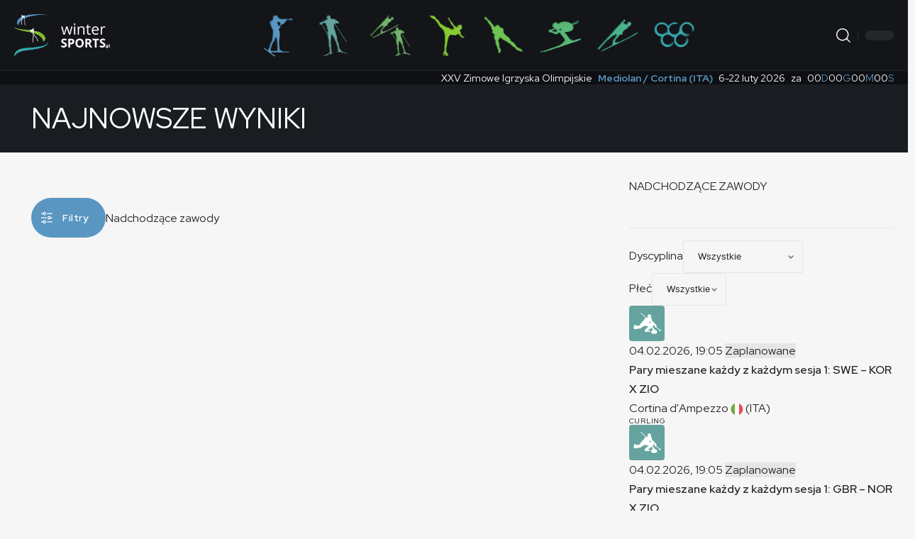

--- FILE ---
content_type: text/html; charset=UTF-8
request_url: https://www.wintersports.pl/page/5/
body_size: 39282
content:
<!DOCTYPE html><html lang="pl-PL"><head><script data-no-optimize="1">var litespeed_docref=sessionStorage.getItem("litespeed_docref");litespeed_docref&&(Object.defineProperty(document,"referrer",{get:function(){return litespeed_docref}}),sessionStorage.removeItem("litespeed_docref"));</script> <meta charset="UTF-8" /><meta http-equiv="X-UA-Compatible" content="IE=edge" /><meta name="viewport" content="width=device-width, initial-scale=1.0" /><link rel="profile" href="https://gmpg.org/xfn/11" /><title>wintersports &#8211; Strona 5 &#8211; Sporty zimowe: zasady, dyscypliny, wyniki, klasyfikacje</title><meta name='robots' content='max-image-preview:large' /><link rel="preconnect" href="https://fonts.gstatic.com" crossorigin><link rel="preload" as="style" onload="this.onload=null;this.rel='stylesheet'" id="rb-preload-gfonts" href="https://fonts.googleapis.com/css?family=Red+Hat+Display%3A300%2C400%2C500%2C600%2C700%2C800%2C900%2C300italic%2C400italic%2C500italic%2C600italic%2C700italic%2C800italic%2C900italic%7COxygen%3A400%2C700%7CEncode+Sans+Condensed%3A400%2C500%2C600%2C700%2C800&amp;display=swap" crossorigin><noscript><link rel="stylesheet" href="https://fonts.googleapis.com/css?family=Red+Hat+Display%3A300%2C400%2C500%2C600%2C700%2C800%2C900%2C300italic%2C400italic%2C500italic%2C600italic%2C700italic%2C800italic%2C900italic%7COxygen%3A400%2C700%7CEncode+Sans+Condensed%3A400%2C500%2C600%2C700%2C800&amp;display=swap"></noscript><link rel="preconnect" href="https://www.wintersports.pl" crossorigin><link rel='dns-prefetch' href='//cdn.jsdelivr.net' /><link rel='dns-prefetch' href='//www.googletagmanager.com' /><link rel="alternate" type="application/rss+xml" title="wintersports &raquo; Kanał z wpisami" href="https://www.wintersports.pl/feed/" /><link rel="alternate" type="application/rss+xml" title="wintersports &raquo; Kanał z komentarzami" href="https://www.wintersports.pl/comments/feed/" /><meta name="description" content="Sporty zimowe: zasady, dyscypliny, wyniki, klasyfikacje"><link rel="alternate" title="oEmbed (JSON)" type="application/json+oembed" href="https://www.wintersports.pl/wp-json/oembed/1.0/embed?url=https%3A%2F%2Fwww.wintersports.pl%2F" /><link rel="alternate" title="oEmbed (XML)" type="text/xml+oembed" href="https://www.wintersports.pl/wp-json/oembed/1.0/embed?url=https%3A%2F%2Fwww.wintersports.pl%2F&#038;format=xml" /> <script type="application/ld+json">{
    "@context": "https://schema.org",
    "@type": "Organization",
    "legalName": "wintersports",
    "url": "https://www.wintersports.pl/",
    "logo": "https://www.wintersports.pl/wp-content/uploads/2023/06/logo-m.png"
}</script> <style id='wp-img-auto-sizes-contain-inline-css'>img:is([sizes=auto i],[sizes^="auto," i]){contain-intrinsic-size:3000px 1500px}
/*# sourceURL=wp-img-auto-sizes-contain-inline-css */</style><style id="litespeed-ccss">:root{--body-family:'Red Hat Display', sans-serif;--btn-family:'Red Hat Display', sans-serif;--cat-family:'Red Hat Display', sans-serif;--dwidgets-family:'Red Hat Display', sans-serif;--h1-family:'Red Hat Display', sans-serif;--h2-family:'Red Hat Display', sans-serif;--h3-family:'Red Hat Display', sans-serif;--h4-family:'Red Hat Display', sans-serif;--h5-family:'Red Hat Display', sans-serif;--h6-family:'Red Hat Display', sans-serif;--input-family:'Red Hat Display', sans-serif;--menu-family:'Red Hat Display', sans-serif;--meta-family:'Red Hat Display', sans-serif;--submenu-family:'Red Hat Display', sans-serif;--tagline-family:'Red Hat Display', sans-serif;--icon-fontfamily:'Font Awesome 6 Free', sans-serif;--icon-color:var(--ws-color-on-surface);--dark-icon-color:var(--ws-color-on-surface);--th-border-10:#ffffff52;--default-box:#fafafa;--default-dark-box:#131518;--grayscale-mid:#818181;--grid-cell-width:3.125rem;--ws-spacing-xs:0.25rem;--ws-spacing-sm:0.5rem;--ws-spacing-md:0.75rem;--ws-spacing-lg:1rem;--ws-spacing-xl:1.25rem;--ws-spacing-2xl:1.5rem;--ws-spacing-3xl:1.9rem;--ws-spacing-4xl:2.5rem;--ws-padding-xs:4px 8px;--ws-padding-sm:6px 12px;--ws-padding-md:8px 16px;--ws-padding-lg:10px 16px;--ws-padding-xl:16px 36px 10px 12px;--ws-padding-container:20px;--ws-padding-section:40px;--ws-margin-xs:0.25rem;--ws-margin-sm:0.5rem;--ws-margin-md:0.75rem;--ws-margin-lg:1rem;--ws-margin-xl:1.25rem;--ws-margin-2xl:1.9rem;--ws-gap-xs:0.25rem;--ws-gap-sm:0.375rem;--ws-gap-md:0.5rem;--ws-gap-lg:0.75rem;--ws-gap-xl:1rem;--ws-gap-2xl:1.9rem;--ws-font-size-xxs:0.6875rem;--ws-font-size-xs:0.75rem;--ws-font-size-sm:0.875rem;--ws-font-size-md:0.9375rem;--ws-font-size-base:1rem;--ws-font-size-lg:1.125rem;--ws-font-size-xl:1.5rem;--ws-font-size-2xl:2.5rem;--ws-font-weight-normal:400;--ws-font-weight-medium:500;--ws-font-weight-semibold:600;--ws-font-weight-bold:700;--ws-font-weight-extra-bold:800;--ws-line-height-tight:1.2;--ws-line-height-normal:1.4;--ws-line-height-relaxed:1.6;--ws-border-width-thin:1px;--ws-border-width-medium:2px;--ws-border-width-thick:3px;--ws-border-radius-sm:0.25rem;--ws-border-radius-md:0.375rem;--ws-border-radius-lg:0.5rem;--ws-border-radius-xl:1rem;--ws-border-radius-full:50%;--ws-shadow-sm:0 2px 4px rgba(0, 0, 0, 0.05);--ws-shadow-md:0 2px 4px rgba(0, 0, 0, 0.1);--ws-shadow-lg:0 4px 6px rgba(0, 0, 0, 0.1);--ws-shadow-xl:0 4px 8px rgba(0, 0, 0, 0.15);--ws-shadow-focus:0 0 0 3px rgba(0, 123, 255, 0.1);--ws-shadow-focus-light:0 0 0 2px rgba(33, 150, 243, 0.15);--ws-elevation-0:none;--ws-elevation-1:0 1px 3px rgba(0, 0, 0, 0.12), 0 1px 2px rgba(0, 0, 0, 0.24);--ws-elevation-2:0 3px 6px rgba(0, 0, 0, 0.16), 0 3px 6px rgba(0, 0, 0, 0.23);--ws-elevation-3:0 10px 20px rgba(0, 0, 0, 0.19), 0 6px 6px rgba(0, 0, 0, 0.23);--ws-elevation-4:0 15px 25px rgba(0, 0, 0, 0.22), 0 10px 10px rgba(0, 0, 0, 0.16);--ws-elevation-5:0 20px 40px rgba(0, 0, 0, 0.25), 0 15px 12px rgba(0, 0, 0, 0.22);--ws-btn-animation:scale(0.96);--ws-link-animation:scale(1.06);--ws-icon-size-sm:12px;--ws-icon-size-md:14px;--ws-icon-size-lg:18px;--ws-icon-size-xl:20px;--ws-icon-size-2xl:24px;--ws-color-background:#f6f6f6;--ws-color-on-background:#282828;--ws-color-surface:#ffffff;--ws-color-on-surface:#282828;--ws-color-surface-variant:#e8e8e8;--ws-color-surface-variant-dark:#0e0f12;--ws-color-on-surface-variant:#666;--ws-color-on-surface-variant-light:#ccc;--ws-color-inverse-surface:#282828;--ws-color-inverse-surface-dark:#191c20;--ws-color-inverse-on-surface:#fbfbfb;--ws-color-inverse-primary:#91cdfc;--ws-color-surface-dim:#808080;--ws-color-surface-bright:#fcfcfc;--ws-color-surface-container-lowest:#f2f2f2;--ws-color-surface-container-low:#e6e6e6;--ws-color-surface-container:#cccccc;--ws-color-surface-container-high:#b3b3b3;--ws-color-surface-container-highest:#999999;--ws-color-outline:#a7a7a7;--ws-color-outline-variant:#ccc;--ws-color-outline-variant-light:#ededed;--ws-color-outline-variant-lighter:#f6f6f6;--ws-color-shadow:#000000;--ws-color-scrim:#000000;--ws-color-primary:#5996c2;--ws-color-surface-tint:#1e648d;--ws-color-on-primary:#ffffff;--ws-color-primary-container:#d5e6f2;--ws-color-on-primary-container:#3b6280;--ws-color-secondary:#38a8ac;--ws-color-on-secondary:#ffffff;--ws-color-secondary-container:#cef1f2;--ws-color-on-secondary-container:#2a7d80;--ws-color-tertiary:#6dc254;--ws-color-on-tertiary:#ffffff;--ws-color-tertiary-container:#daf2d3;--ws-color-on-tertiary-container:#569942;--ws-color-error:#dc3545;--ws-color-on-error:#ffffff;--ws-color-error-container:#ffdad6;--ws-color-on-error-container:#99252f;--ws-color-warning:#ffa726;--ws-color-on-warning:#ffffff;--ws-color-warning-container:#ffedd1;--ws-color-on-warning-container:#854b00;--ws-bh-color:#5996c2;--ws-bh-on-color:#ffffff;--ws-bh-color-container:#d5e6f2;--ws-bh-on-color-container:#3b6280;--ws-cc-color:#64a39e;--ws-cc-on-color:#ffffff;--ws-cc-color-container:#ddf2f1;--ws-cc-on-color-container:#4e807c;--ws-nc-color:#73b56e;--ws-nc-on-color:#ffffff;--ws-nc-color-container:#dff2dd;--ws-nc-on-color-container:#52804e;--ws-fs-color:#86cb32;--ws-fs-on-color:#ffffff;--ws-fs-color-container:#e0f2ca;--ws-fs-on-color-container:#659926;--ws-ss-color:#6dc254;--ws-ss-on-color:#ffffff;--ws-ss-color-container:#daf2d3;--ws-ss-on-color-container:#569942;--ws-as-color:#59b875;--ws-as-on-color:#ffffff;--ws-as-color-container:#d6f2df;--ws-as-on-color-container:#3d8052;--ws-sj-color:#4bb18c;--ws-sj-on-color:#ffffff;--ws-sj-color-container:#d3f2e7;--ws-sj-on-color-container:#368065;--ws-og-color:#38a8ac;--ws-og-on-color:#ffffff;--ws-og-color-container:#cef1f2;--ws-og-on-color-container:#2a7d80}.main-calendar-container{position:relative;min-height:200px}.loading-indicator{display:flex;align-items:center;justify-content:center;gap:var(--ws-gap-lg);padding:var(--ws-padding-section);color:var(--ws-color-surface-container-high);position:absolute;top:0;left:0;right:0;z-index:100;background-color:#fff0;min-height:60px;margin:0}.spinner{width:var(--ws-icon-size-xl);height:var(--ws-icon-size-xl);border:var(--ws-border-width-thick) solid var(--ws-color-outline-variant);border-top:var(--ws-border-width-thick) solid var(--ws-color-outline);border-radius:var(--ws-border-radius-full);animation:spin 1s linear infinite}@keyframes spin{0%{transform:rotate(0deg)}100%{transform:rotate(360deg)}}.rbct .filter-toggle-container{margin-bottom:var(--ws-margin-xl);text-align:left;display:flex;align-items:center;gap:var(--ws-gap-lg);flex-wrap:wrap}.rbct .filter-toggle-btn{background-color:var(--ws-color-primary);color:var(--ws-color-on-primary);border-radius:28px;font-size:var(--ws-font-size-sm);font-weight:var(--ws-font-weight-medium);display:inline-flex;align-items:center;justify-content:center;gap:0;min-width:3.5rem;width:max-content;height:3.5rem;padding:0 var(--ws-spacing-md)}.rbct .filter-toggle-icon{display:inline-flex;align-items:center;justify-content:center;width:var(--ws-icon-size-xl);height:var(--ws-icon-size-xl)}.rbct .filter-toggle-icon svg{width:100%;height:100%;stroke:currentColor;fill:none}.rbct .filter-toggle-text{font-weight:var(--ws-font-weight-semibold);letter-spacing:.5px;padding:0 var(--ws-spacing-md)}@media (max-width:400px){.rbct .filter-toggle-text{display:none}}.calendar-filters{background-color:var(--ws-color-surface);border-radius:var(--ws-border-radius-lg);padding:var(--ws-padding-container);margin-bottom:var(--ws-margin-2xl);display:none}.filter-chips-container{display:flex;flex-wrap:wrap;gap:var(--ws-gap-md);margin-bottom:var(--ws-margin-lg);padding-bottom:var(--ws-spacing-lg);border-bottom:var(--ws-border-width-medium) solid var(--ws-color-outline-variant-light);min-height:32px}.calendar-view{display:none;opacity:0}.calendar-view.active{display:block;opacity:1}.upcoming-events-widget .event-icon{width:50px;height:50px;min-width:50px;min-height:50px;max-width:50px;max-height:50px;object-fit:cover;border-radius:var(--ws-border-radius-sm,.25rem);flex-shrink:0;display:block}.event-link img,.upcoming-events-widget img{max-width:100%;height:auto}.ws-event-counter{background-color:var(--ws-color-surface-variant-dark);font-size:var(--ws-font-size-sm);line-height:var(--ws-line-height-tight);color:var(--ws-color-inverse-on-surface)}.ws-counter-main-line{display:flex;align-items:center;flex-wrap:wrap;justify-content:flex-end;max-width:var(--rb-width,1280px);margin:0 auto;padding:.1rem 1.25rem .1rem 0;gap:.25em;color:var(--ws-color-inverse-on-surface)}.ws-counter-location{color:var(--ws-color-primary);text-decoration:none;font-weight:var(--ws-font-weight-bold)}.ws-counter-time{display:inline-flex;align-items:center;gap:.1em;flex-wrap:wrap}.ws-counter-location,.ws-counter-date,.ws-counter-prefix,.ws-counter-time{margin-left:var(--ws-spacing-sm)}.ws-counter-unit{color:var(--ws-color-primary)}@media only screen and (max-width:768px){.ws-event-counter{font-size:var(--ws-font-size-xs);padding:var(--ws-padding-sm)}.ws-counter-main-line{gap:.35em}.ws-counter-time{gap:.15em}.ws-counter-unit{margin-right:.35em}}@media only screen and (max-width:480px){.ws-event-counter{padding:var(--ws-padding-xs)}.ws-counter-main-line{align-items:flex-start;gap:.25em}}.fa-times::before{content:""}:root,:host{--fa-font-brands:normal 400 1em/1 'Font Awesome 6 Brands'}:root,:host{--fa-font-regular:normal 400 1em/1 'Font Awesome 6 Free'}:root,:host{--fa-font-solid:normal 900 1em/1 'Font Awesome 6 Free'}:root{--g-color:#ff184e;--body-fcolor:#282828;--effect:all .2s cubic-bezier(0.32, 0.74, 0.57, 1);--timing:cubic-bezier(0.32, 0.74, 0.57, 1);--shadow-12:#0000001f;--shadow-20:#00000005;--round-3:3px;--height-34:34px;--height-40:40px;--padding-40:0 40px;--round-5:5px;--round-7:7px;--shadow-7:#00000012;--dark-accent:#191c20;--dark-accent-0:#191c2000;--dark-accent-90:#191c20f2;--meta-b-fcolor:var(--body-fcolor);--nav-color:var(--body-fcolor);--subnav-color:var(--body-fcolor);--nav-color-10:#00000015;--subnav-color-10:#00000015;--meta-b-fspace:normal;--meta-b-fstyle:normal;--meta-b-fweight:600;--meta-b-transform:none;--nav-bg:#fff;--nav-bg-from:#fff;--nav-bg-to:#fff;--nav-bg-glass:#fff7;--nav-bg-glass-from:#fff7;--nav-bg-glass-to:#fff7;--subnav-bg:#fff;--subnav-bg-from:#fff;--subnav-bg-to:#fff;--indicator-bg-from:#ff0084;--indicator-bg-to:#2c2cf8;--audio-color:#ffa052;--dribbble-color:#fb70a6;--excerpt-color:#666;--fb-color:#89abfc;--live-color:#fe682e;--gallery-color:#729dff;--ig-color:#7e40b6;--linkedin-color:#007bb6;--bsky-color:#4ca2fe;--pin-color:#f74c53;--flipboard-color:#f52828;--privacy-color:#fff;--review-color:#ffc300;--soundcloud-color:#fd794a;--vk-color:#07f;--telegam-color:#649fdf;--twitter-color:#00151c;--medium-color:#000;--threads-color:#000;--video-color:#ffc300;--vimeo-color:#44bbe1;--ytube-color:#ef464b;--whatsapp-color:#00e676;--g-color-90:#ff184ee6;--absolute-dark:#242424;--body-family:'Oxygen', sans-serif;--btn-family:'Encode Sans Condensed', sans-serif;--cat-family:'Oxygen', sans-serif;--dwidgets-family:'Oxygen', sans-serif;--h1-family:'Encode Sans Condensed', sans-serif;--h2-family:'Encode Sans Condensed', sans-serif;--h3-family:'Encode Sans Condensed', sans-serif;--h4-family:'Encode Sans Condensed', sans-serif;--h5-family:'Encode Sans Condensed', sans-serif;--h6-family:'Encode Sans Condensed', sans-serif;--input-family:'Encode Sans Condensed', sans-serif;--menu-family:'Encode Sans Condensed', sans-serif;--meta-family:'Encode Sans Condensed', sans-serif;--submenu-family:'Encode Sans Condensed', sans-serif;--tagline-family:'Encode Sans Condensed', sans-serif;--btn-fcolor:inherit;--h1-fcolor:inherit;--h2-fcolor:inherit;--h3-fcolor:inherit;--h4-fcolor:inherit;--h5-fcolor:inherit;--h6-fcolor:inherit;--input-fcolor:inherit;--meta-fcolor:#666;--body-fsize:16px;--btn-fsize:12px;--cat-fsize:10px;--dwidgets-fsize:13px;--excerpt-fsize:14px;--h1-fsize:40px;--h2-fsize:28px;--h3-fsize:22px;--h4-fsize:16px;--h5-fsize:14px;--h6-fsize:13px;--headline-fsize:45px;--input-fsize:14px;--menu-fsize:17px;--meta-fsize:13px;--submenu-fsize:13px;--tagline-fsize:28px;--body-fspace:normal;--btn-fspace:normal;--cat-fspace:.07em;--dwidgets-fspace:0;--h1-fspace:normal;--h2-fspace:normal;--h3-fspace:normal;--h4-fspace:normal;--h5-fspace:normal;--h6-fspace:normal;--input-fspace:normal;--menu-fspace:-.02em;--meta-fspace:normal;--submenu-fspace:-.02em;--tagline-fspace:normal;--body-fstyle:normal;--btn-fstyle:normal;--cat-fstyle:normal;--dwidgets-fstyle:normal;--h1-fstyle:normal;--h2-fstyle:normal;--h3-fstyle:normal;--h4-fstyle:normal;--h5-fstyle:normal;--h6-fstyle:normal;--input-fstyle:normal;--menu-fstyle:normal;--meta-fstyle:normal;--submenu-fstyle:normal;--tagline-fstyle:normal;--body-fweight:400;--btn-fweight:700;--cat-fweight:700;--dwidgets-fweight:600;--h1-fweight:700;--h2-fweight:700;--h3-fweight:700;--h4-fweight:700;--h5-fweight:700;--h6-fweight:600;--input-fweight:400;--menu-fweight:600;--meta-fweight:400;--submenu-fweight:500;--tagline-fweight:400;--flex-gray-15:#88888826;--flex-gray-40:#88888866;--flex-gray-7:#88888812;--dribbble-hcolor:#ff407f;--fb-hcolor:#1f82ec;--ig-hcolor:#8823b6;--linkedin-hcolor:#006ab1;--bsky-hcolor:#263544;--pin-hcolor:#f60c19;--flipboard-hcolor:#e00a0a;--soundcloud-hcolor:#ff5313;--vk-hcolor:#005f8c;--telegam-hcolor:#3885d9;--twitter-hcolor:#13b9ee;--threads-hcolor:#5219ff;--medium-hcolor:#ffb600;--vimeo-hcolor:#16b1e3;--ytube-hcolor:#fc161e;--whatsapp-hcolor:#00e537;--tumblr-color:#32506d;--tumblr-hcolor:#1f3143;--indicator-height:4px;--nav-height:60px;--alight:#ddd;--solid-light:#fafafa;--em-mini:.8em;--rem-mini:.8rem;--transparent-nav-color:#fff;--swiper-navigation-size:44px;--tagline-s-fsize:22px;--wnav-size:20px;--em-small:.92em;--rem-small:.92rem;--bottom-spacing:35px;--box-spacing:5%;--el-spacing:12px;--body-transform:none;--btn-transform:none;--cat-transform:uppercase;--dwidgets-transform:none;--h1-transform:none;--h2-transform:none;--h3-transform:none;--h4-transform:none;--h5-transform:none;--h6-transform:none;--input-transform:none;--menu-transform:none;--meta-transform:none;--submenu-transform:none;--tagline-transform:none;--awhite:#fff;--solid-white:#fff;--max-width-wo-sb:100%;--alignwide-w:1600px;--bookmark-color:#62b088;--bookmark-color-90:#62b088f2;--slider-nav-dcolor:inherit;--heading-color:var(--body-fcolor);--heading-sub-color:var(--g-color);--meta-b-family:var(--meta-family);--bottom-border-color:var(--flex-gray-15);--column-border-color:var(--flex-gray-15);--counter-zero:decimal-leading-zero}.light-scheme{--body-fcolor:#fff;--h1-fcolor:#fff;--h2-fcolor:#fff;--h3-fcolor:#fff;--h4-fcolor:#fff;--h5-fcolor:#fff;--h6-fcolor:#fff;--headline-fcolor:#fff;--shadow-12:#00000066;--shadow-20:#00000033;--shadow-7:#0000004d;--dark-accent:#0e0f12;--dark-accent-0:#0e0f1200;--dark-accent-90:#0e0f12f2;--meta-b-fcolor:#fff;--nav-bg:#131518;--nav-bg-from:#131518;--nav-bg-to:#131518;--nav-bg-glass:#fff1;--nav-bg-glass-from:#fff1;--nav-bg-glass-to:#fff1;--excerpt-color:#ddd;--nav-color:#fff;--subnav-color:#fff;--nav-color-10:#ffffff15;--subnav-color-10:#ffffff15;--input-fcolor:#fff;--meta-fcolor:#bbb;--tagline-fcolor:#fff;--flex-gray-15:#88888840;--flex-gray-7:#88888818;--solid-light:#333;--solid-white:#191c20;--twitter-color:#fff;--medium-color:#fff;--threads-color:#fff;--heading-color:var(--body-fcolor);--heading-sub-color:var(--g-color)}body:not([data-theme="dark"]) [data-mode="dark"],.mfp-hide,.is-hidden{display:none!important}html,body,div,span,h1,h4,p,a,ul,li,form,label{font-family:inherit;font-size:100%;font-weight:inherit;font-style:inherit;line-height:inherit;margin:0;padding:0;vertical-align:baseline;border:0;outline:0}html{font-size:var(--body-fsize);overflow-x:hidden;-ms-text-size-adjust:100%;-webkit-text-size-adjust:100%;text-size-adjust:100%}body{font-family:var(--body-family);font-size:var(--body-fsize);font-weight:var(--body-fweight);font-style:var(--body-fstyle);line-height:max(var(--body-fheight, 1.7),1.4);display:block;margin:0;letter-spacing:var(--body-fspace);text-transform:var(--body-transform);color:var(--body-fcolor);background-color:var(--solid-white)}*{-moz-box-sizing:border-box;-webkit-box-sizing:border-box;box-sizing:border-box}:before,:after{-moz-box-sizing:border-box;-webkit-box-sizing:border-box;box-sizing:border-box}.site-outer{position:relative;display:block;overflow:clip;max-width:100%}.site-wrap{position:relative;display:block;margin:0;padding:0}.site-wrap{z-index:1;min-height:45vh}button,input{overflow:visible}[type=checkbox]{box-sizing:border-box;padding:0}a{text-decoration:none;color:inherit;background-color:#fff0}img{max-width:100%;height:auto;vertical-align:middle;border-style:none;-webkit-object-fit:cover;object-fit:cover}svg:not(:root){overflow:hidden}button,input,select{text-transform:none;color:inherit;outline:none!important}.screen-reader-text{position:absolute;overflow:hidden;clip:rect(1px,1px,1px,1px);width:1px;height:1px;margin:-1px;padding:0;word-wrap:normal!important;border:0;clip-path:inset(50%);-webkitcolorip-path:inset(50%)}select{line-height:24px;position:relative;max-width:100%;padding:10px 20px 10px;border-color:var(--flex-gray-15);border-radius:var(--round-5);outline:none!important;background:#fff0 url(data:image/svg+xml;utf8,<svg\ xmlns=\"http://www.w3.org/2000/svg\"\ viewBox=\"0\ 0\ 24\ 24\"><path\ fill=\"gray\"\ d=\"M12\ 15a1\ 1\ 0\ 0\ 1-.707-.293l-3-3a1\ 1\ 0\ 0\ 1\ 1.414-1.414L12\ 12.586l2.293-2.293a1\ 1\ 0\ 0\ 1\ 1.414\ 1.414l-3\ 3A1\ 1\ 0\ 0\ 1\ 12\ 15z\"/></svg>)no-repeat right 5px top 50%;background-size:22px;-moz-appearance:none;-webkit-appearance:none;appearance:none}select option{background-color:var(--solid-white)}[type=submit],button,html [type=button]{-webkit-appearance:button}[type=button]::-moz-focus-inner,[type=submit]::-moz-focus-inner,button::-moz-focus-inner{padding:0;border-style:none}[type=button]:-moz-focusring,[type=submit]:-moz-focusring,button:-moz-focusring{outline:ButtonText dotted 1px}:-webkit-autofill{-webkit-box-shadow:0 0 0 30px #fafafa inset}::-webkit-file-upload-button{font:inherit;-webkit-appearance:button}summary{display:list-item}.clearfix:before,.clearfix:after{display:table;clear:both;content:" "}h1{font-family:var(--h1-family);font-size:var(--h1-fsize);font-weight:var(--h1-fweight);font-style:var(--h1-fstyle);line-height:var(--h1-fheight,1.2);letter-spacing:var(--h1-fspace);text-transform:var(--h1-transform)}h1{color:var(--h1-fcolor)}.h3{font-family:var(--h3-family);font-size:var(--h3-fsize);font-weight:var(--h3-fweight);font-style:var(--h3-fstyle);line-height:var(--h3-fheight,1.3);letter-spacing:var(--h3-fspace);text-transform:var(--h3-transform)}h4{font-family:var(--h4-family);font-size:var(--h4-fsize);font-weight:var(--h4-fweight);font-style:var(--h4-fstyle);line-height:var(--h4-fheight,1.45);letter-spacing:var(--h4-fspace);text-transform:var(--h4-transform)}h4{color:var(--h4-fcolor)}.h5{font-family:var(--h5-family);font-size:var(--h5-fsize);font-weight:var(--h5-fweight);font-style:var(--h5-fstyle);line-height:var(--h5-fheight,1.5);letter-spacing:var(--h5-fspace);text-transform:var(--h5-transform)}.h6{font-family:var(--h6-family);font-size:var(--h6-fsize);font-weight:var(--h6-fweight);font-style:var(--h6-fstyle);line-height:var(--h6-fheight,1.5);letter-spacing:var(--h6-fspace);text-transform:var(--h6-transform)}.p-categories{font-family:var(--cat-family);font-size:var(--cat-fsize);font-weight:var(--cat-fweight);font-style:var(--cat-fstyle);letter-spacing:var(--cat-fspace);text-transform:var(--cat-transform)}.is-meta{font-family:var(--meta-family);font-size:var(--meta-fsize);font-weight:var(--meta-fweight);font-style:var(--meta-fstyle);letter-spacing:var(--meta-fspace);text-transform:var(--meta-transform)}.is-meta{color:var(--meta-fcolor)}input[type="text"],input[type="password"]{font-family:var(--input-family);font-size:var(--input-fsize);font-weight:var(--input-fweight);font-style:var(--input-fstyle);letter-spacing:var(--input-fspace);text-transform:var(--input-transform);color:var(--input-fcolor)}input[type="submit"],button,.button{font-family:var(--btn-family);font-size:var(--btn-fsize);font-weight:var(--btn-fweight);font-style:var(--btn-fstyle);letter-spacing:var(--btn-fspace);text-transform:var(--btn-transform)}.main-menu>li>a{font-family:var(--menu-family);font-size:var(--menu-fsize);font-weight:var(--menu-fweight);font-style:var(--menu-fstyle);line-height:1.5;letter-spacing:var(--menu-fspace);text-transform:var(--menu-transform)}.main-menu .sub-menu>.menu-item a{font-family:var(--submenu-family);font-size:var(--submenu-fsize);font-weight:var(--submenu-fweight);font-style:var(--submenu-fstyle);line-height:1.25;letter-spacing:var(--submenu-fspace);text-transform:var(--submenu-transform);color:var(--subnav-color)}.mobile-menu>li>a{font-family:"Encode Sans Condensed",sans-serif;font-size:1.1rem;font-weight:400;font-style:normal;line-height:1.5;letter-spacing:-.02em;text-transform:none}.mobile-menu .sub-menu a{font-family:"Encode Sans Condensed",sans-serif;font-size:14px;font-weight:700;font-style:normal;line-height:1.5;text-transform:none}.s-title{font-family:var(--headline-family,var(--h1-family));font-size:var(--headline-fsize,var(--h1-fsize));font-weight:var(--headline-fweight,var(--h1-fweight));font-style:var(--headline-fstyle,var(--h1-fstyle));line-height:var(--headline-fheight,var(--h1-fheight,1.2));letter-spacing:var(--headline-fspace,var(--h1-fspace));text-transform:var(--headline-transform,var(--h1-transform));color:var(--headline-fcolor,var(--h1-fcolor))}.s-title:not(.fw-headline){font-size:var(--headline-s-fsize,var(--h1-fsize))}.heading-title>*{font-family:var(--heading-family,inherit);font-size:var(--heading-fsize,inherit);font-weight:var(--heading-fweight,inherit);font-style:var(--heading-fstyle,inherit);letter-spacing:var(--heading-fspace,inherit);text-transform:var(--heading-transform,inherit)}input[type="text"],input[type="password"]{line-height:max(var(--input-fheight),24px);max-width:100%;padding:12px 20px;white-space:nowrap;border:var(--input-border,none);border-radius:var(--round-3);outline:none!important;background-color:var(--input-bg,var(--flex-gray-7));-webkit-box-shadow:none!important;box-shadow:none!important}button{border:none;border-radius:var(--round-3);outline:none!important;-webkit-box-shadow:none;box-shadow:none}input[type="submit"],.button,div:where(.entry-content) button{line-height:var(--height-40);padding:var(--padding-40);white-space:nowrap;color:var(--btn-accent,var(--awhite));border:none;border-radius:var(--round-3);outline:none!important;background:var(--btn-primary,var(--g-color));-webkit-box-shadow:none;box-shadow:none}.rb-container{position:static;display:block;width:100%;max-width:var(--rb-width,1280px);margin-right:auto;margin-left:auto}.edge-padding{padding-right:20px;padding-left:20px}.rb-section ul,.menu-item{list-style:none}h1,h4,.h3,.h5,.h6,p{-ms-word-wrap:break-word;word-wrap:break-word}.svg-icon{width:1.5em;height:auto}.light-scheme{color:var(--awhite);--pagi-bg:var(--solid-light)}.rb-loader{font-size:10px;position:relative;display:none;overflow:hidden;width:3em;height:3em;transform:translateZ(0);animation:spin-loader .8s infinite linear;text-indent:-9999em;color:var(--g-color);border-radius:50%;background:currentColor;background:linear-gradient(to right,currentColor 10%,#fff0 50%)}.rb-loader:before{position:absolute;top:0;left:0;width:50%;height:50%;content:"";color:inherit;border-radius:100%0 0 0;background:currentColor}.rb-loader:after{position:absolute;top:0;right:0;bottom:0;left:0;width:75%;height:75%;margin:auto;content:"";opacity:.5;border-radius:50%;background:var(--solid-white)}@keyframes spin-loader{0%{transform:rotate(0deg)}100%{transform:rotate(360deg)}}.is-relative,.main-menu .sub-menu li,.main-menu>li,.heading-title{position:relative}.icon-holder{display:flex;align-items:center}button::-moz-focus-inner{padding:0;border:0}.rbi{font-family:"ruby-icon"!important;font-weight:400;font-style:normal;font-variant:normal;text-transform:none;-webkit-font-smoothing:antialiased;-moz-osx-font-smoothing:grayscale;speak:none}.rbi-search:before{content:""}.rbi-cright:before{content:""}.rbi-show:before{content:""}.header-wrap{position:relative;display:block}.header-fw .navbar-wrap>.rb-container{max-width:100%}.navbar-wrap{position:relative;z-index:999;display:block}.header-mobile{display:none}.navbar-wrap:not(.navbar-transparent){background:var(--nav-bg);background:-webkit-linear-gradient(left,var(--nav-bg-from) 0%,var(--nav-bg-to) 100%);background:linear-gradient(to right,var(--nav-bg-from) 0%,var(--nav-bg-to) 100%)}.header-fw.style-border .navbar-wrap:not(.navbar-transparent):after{position:absolute;top:auto;right:0;bottom:0;left:0;width:100%;height:0;content:"";border-bottom:1px solid var(--flex-gray-15)}.navbar-inner{position:relative;display:flex;align-items:stretch;flex-flow:row nowrap;justify-content:space-between;max-width:100%;min-height:var(--nav-height)}.navbar-left,.navbar-right,.navbar-center{display:flex;align-items:stretch;flex-flow:row nowrap}.navbar-left{flex-grow:1}.header-3 .navbar-wrap .navbar-left,.header-3 .navbar-wrap .navbar-right{flex-grow:0}.header-3 .navbar-wrap .navbar-center{flex-grow:1;justify-content:center}.logo-wrap{display:flex;align-items:center;flex-shrink:0;max-height:100%;margin-right:20px}.logo-wrap a{max-height:100%}.is-image-logo.logo-wrap a{display:block}.logo-wrap img{display:block;width:auto;max-height:var(--nav-height);object-fit:cover}.logo-wrap:not(.mobile-logo-wrap) img{max-height:var(--hd-logo-height,60px)}.navbar-right>*{position:static;display:flex;align-items:center;height:100%}.navbar-outer .navbar-right>*{color:var(--nav-color)}.main-menu .sub-menu,.header-dropdown{position:absolute;z-index:9999;top:-9999px;right:auto;left:0;display:block;visibility:hidden;min-width:210px;margin-top:20px;list-style:none;opacity:0;border-radius:var(--sm-border-radius,var(--round-5))}.main-menu .sub-menu .sub-menu{top:-10px;left:100%;margin-top:0;margin-left:20px}.main-menu-wrap{display:flex}.main-menu{display:flex;align-items:center;flex-flow:row wrap;row-gap:5px}.menu-item a>span{font-size:inherit;font-weight:inherit;font-style:inherit;position:relative;display:inline-flex;align-items:center;letter-spacing:inherit;column-gap:var(--m-icon-spacing,.3em)}.main-menu>li>a{position:relative;display:flex;align-items:center;flex-wrap:nowrap;height:var(--nav-height);padding-right:var(--menu-item-spacing,12px);padding-left:var(--menu-item-spacing,12px);white-space:nowrap;color:var(--nav-color)}.main-menu .sub-menu{padding:10px 0;background:var(--subnav-bg);background:-webkit-linear-gradient(left,var(--subnav-bg-from) 0%,var(--subnav-bg-to) 100%);background:linear-gradient(to right,var(--subnav-bg-from) 0%,var(--subnav-bg-to) 100%);box-shadow:var(--sm-shadow,0 4px 30px var(--shadow-12))}.sub-menu>.menu-item a{display:flex;align-items:center;width:100%;padding:7px 20px}.main-menu>.menu-item.menu-item-has-children>a>span{padding-right:2px}.main-menu>.menu-item.menu-item-has-children>a:after{font-family:"ruby-icon";font-size:var(--rem-mini);content:"";will-change:transform}.main-menu .sub-menu .menu-item.menu-item-has-children>a:after{font-family:"ruby-icon";font-size:var(--meta-fsize);line-height:1;margin-right:0;margin-left:auto;content:""}.wnav-holder{padding-right:5px;padding-left:5px}.wnav-icon{font-size:var(--wnav-size)}.w-header-search .header-search-form{width:340px;max-width:100%;margin-bottom:0;padding:5px}.w-header-search .search-form-inner{border:none}.rb-search-form{position:relative;width:100%}.rb-search-form input[type="text"]{padding-left:0}.rb-search-submit{position:relative;display:flex}.rb-search-submit input[type="submit"]{padding:0;opacity:0}.rb-search-submit i{font-size:var(--icon-size,inherit);line-height:1;position:absolute;top:1px;bottom:0;left:0;display:flex;align-items:center;justify-content:flex-end;width:100%;padding-right:max(.4em,10px);color:var(--input-fcolor,currentColor)}.rb-search-form .search-icon{display:flex;flex-shrink:0}.search-icon>*{font-size:var(--icon-size,inherit);margin-right:max(.4em,10px);margin-left:max(.4em,10px);color:var(--input-fcolor,currentColor);fill:var(--input-fcolor,currentColor)}.search-form-inner{position:relative;display:flex;align-items:center;border:1px solid var(--flex-gray-15);border-radius:var(--round-5)}.header-wrap .search-form-inner{border-color:var(--subnav-color-10)}.mobile-collapse .search-form-inner{border-color:var(--submbnav-color-10,var(--flex-gray-15))}.rb-search-form .search-text{flex-grow:1}.rb-search-form input{width:100%;padding:.6em 0;border:none;background:none}.navbar-right{position:relative;flex-shrink:0}.header-dropdown-outer{position:static}.header-dropdown{right:0;left:auto;overflow:hidden;min-width:200px;color:var(--subnav-color);background:var(--subnav-bg);background:-webkit-linear-gradient(left,var(--subnav-bg-from) 0%,var(--subnav-bg-to) 100%);background:linear-gradient(to right,var(--subnav-bg-from) 0%,var(--subnav-bg-to) 100%);box-shadow:0 4px 30px var(--shadow-12)}.burger-icon{position:relative;display:block;width:24px;height:16px;color:var(--mbnav-color,var(--nav-color,inherit))}.burger-icon>span{position:absolute;left:0;display:block;height:2px;border-radius:2px;background-color:currentColor}.burger-icon>span:nth-child(1){top:0;width:100%}.burger-icon>span:nth-child(2){top:50%;width:65%;margin-top:-1px}.burger-icon>span:nth-child(3){top:auto;bottom:0;width:40%}.header-search-form .h5{display:block;margin-bottom:10px}.live-search-response{position:relative;overflow:hidden}.live-search-animation.rb-loader{position:absolute;top:50%;right:10px;width:20px;height:20px;margin-top:-10px;opacity:0;color:var(--input-fcolor,currentColor)}.is-form-layout .search-form-inner{width:100%;border-color:var(--search-form-color,var(--flex-gray-15))}.is-form-layout .search-icon,.is-form-layout .rbi-cright{opacity:.5}.is-form-layout .rbi-cright:before{content:"";font-size:var(--em-mini)}.dark-mode-toggle-wrap{height:auto}.dark-mode-toggle{display:flex;align-items:center}.dark-mode-toggle-wrap:not(:first-child) .dark-mode-toggle{position:relative;margin-left:5px;padding-left:10px;border-left:1px solid var(--flex-gray-40)}.navbar-outer .dark-mode-toggle-wrap:not(:first-child) .dark-mode-toggle{border-color:var(--nav-color-10)}.dark-mode-slide{position:relative;width:calc(var(--dm-size, 24px)*1.666);height:calc(var(--dm-size, 24px) - 10px);border-radius:calc(var(--dm-size, 24px) - 2px);background-color:var(--dm-slide,var(--flex-gray-15))}.dark-mode-slide-btn{position:absolute;top:-5px;left:0;display:flex;visibility:hidden;align-items:center;justify-content:center;width:var(--dm-size,24px);height:var(--dm-size,24px);opacity:0;border-radius:50%;background-color:var(--dm-light-bg,var(--awhite));box-shadow:0 1px 4px var(--shadow-12)}.mode-icon-dark{color:var(--dm-dark-color,var(--awhite));background-color:var(--dm-dark-bg,var(--g-color))}.mode-icon-default{color:var(--dm-light-color,var(--body-fcolor))}.dark-mode-slide-btn svg{width:calc(var(--dm-size, 24px) - 10px);height:calc(var(--dm-size, 24px) - 10px)}.mode-icon-dark:not(.activated){transform:translateX(0)}.mode-icon-default:not(.activated){transform:translateX(calc(var(--dm-size, 24px)*0.666))}.navbar-outer{position:relative;z-index:110;display:block;width:100%}.is-mstick .navbar-outer:not(.navbar-outer-template){min-height:var(--nav-height)}.is-mstick .sticky-holder{z-index:998;top:0;right:0;left:0}.header-mobile-wrap{position:relative;z-index:99;flex-grow:0;flex-shrink:0;color:var(--mbnav-color,var(--nav-color));background:var(--mbnav-bg,var(--nav-bg));background:-webkit-linear-gradient(left,var(--mbnav-bg-from,var(--nav-bg-from)) 0%,var(--mbnav-bg-to,var(--nav-bg-to)) 100%);background:linear-gradient(to right,var(--mbnav-bg-from,var(--nav-bg-from)) 0%,var(--mbnav-bg-to,var(--nav-bg-to)) 100%);box-shadow:0 4px 30px var(--shadow-7)}.header-mobile-wrap .navbar-right>*{color:inherit}.mobile-logo-wrap{display:flex;flex-grow:0;margin:0}.mobile-logo-wrap img{width:auto;max-height:var(--mlogo-height,var(--mbnav-height,42px))}.collapse-holder{display:block;overflow-y:auto;width:100%}.mobile-collapse .header-search-form{margin-bottom:15px}.mbnav{display:flex;align-items:center;flex-flow:row nowrap;min-height:var(--mbnav-height,42px)}.header-mobile-wrap .navbar-right{align-items:center;justify-content:flex-end}.mobile-toggle-wrap{display:flex;align-items:stretch}.navbar-right .mobile-toggle-wrap{height:auto}.navbar-right .mobile-toggle-wrap .burger-icon>span{right:0;left:auto}.navbar-right .mobile-toggle-wrap .mobile-menu-trigger{padding-right:0;padding-left:10px}.mobile-menu-trigger{display:flex;align-items:center;padding-right:10px}.mobile-search-icon{padding:0 5px}.mobile-collapse{z-index:0;display:flex;visibility:hidden;overflow:hidden;flex-grow:1;height:0;opacity:0}.mobile-collapse:not(.is-collapse-template){color:var(--submbnav-color,var(--subnav-color));background:var(--submbnav-bg,var(--subnav-bg));background:-webkit-linear-gradient(left,var(--submbnav-bg-from,var(--subnav-bg-from)) 0%,var(--submbnav-bg-to,var(--subnav-bg-to)) 100%);background:linear-gradient(to right,var(--submbnav-bg-from,var(--subnav-bg-from)) 0%,var(--submbnav-bg-to,var(--subnav-bg-to)) 100%)}.collapse-inner{position:relative;display:block;width:100%;padding-top:15px}.mobile-menu>li.menu-item-has-children:not(:first-child){margin-top:20px}.mobile-menu>li>a{display:block;padding:10px 0}.mobile-menu .sub-menu{display:flex;flex-flow:row wrap;padding-top:5px;border-top:1px solid var(--submbnav-color-10,var(--subnav-color-10))}.mobile-menu .sub-menu>*{flex:0 0 50%}.mobile-menu .sub-menu a{display:block;width:100%;padding:7px 0}.p-top,.p-categories{display:flex;align-items:stretch;flex-flow:row wrap;flex-grow:1;gap:3px}.bookmark-notification{position:fixed;z-index:5000;right:0;bottom:50px;left:calc(50% - 200px);display:none;width:100%;max-width:400px;padding:0 20px;text-align:center}.p-category{font-family:inherit;font-weight:inherit;font-style:inherit;line-height:1;position:relative;z-index:1;display:inline-flex;color:var(--cat-fcolor,inherit)}.heading-inner{position:relative;display:flex;align-items:center;flex-flow:row nowrap;width:100%;column-gap:10px}.heading-title>*{position:relative;z-index:1;color:var(--heading-color,inherit)}.block-h .heading-title{line-height:1;margin-bottom:0}.logo-popup-outer{display:flex;width:100%;padding:40px 25px 25px;border-radius:var(--round-5);background:var(--solid-white);box-shadow:0 10px 30px var(--shadow-12)}.rb-user-popup-form{position:relative;max-width:var(--login-popup-w,350px);--popup-close-size:42px}.login-popup-header{position:relative;display:block;margin-bottom:25px;padding-bottom:20px;text-align:center}.login-popup-header:after{position:absolute;bottom:0;left:50%;display:block;width:30px;margin-left:-15px;content:"";border-bottom:6px dotted var(--g-color)}.rb-login-label{font-size:var(--rem-mini);display:block;margin-bottom:var(--llabel-spacing,7px);color:var(--llabel-color,var(--meta-fcolor))}.user-login-form label,.rb-login-label{color:var(--meta-fcolor)}.login-remember label{line-height:1;display:flex;align-items:center;margin-bottom:0;color:var(--meta-fcolor);gap:5px}.login-remember label.rb-login-label:before{display:none}.user-login-form{padding:var(--lform-padding,0)}.lostpassw-link,.login-form-footer{font-size:var(--rem-mini)}.user-login-form form{display:flex;flex-flow:column nowrap;gap:var(--linput-spacing,15px)}.remember-wrap{display:flex;align-items:center;flex-flow:row wrap;justify-content:space-between}.user-login-form input[type="checkbox"]{margin:0}.user-login-form input[type="text"],.user-login-form input[type="password"]{display:block;width:100%;border-radius:var(--round-5)}.user-login-form input[type="password"]{padding-right:40px}.rb-password-toggle{font-size:18px;position:absolute;z-index:1;top:0;right:0;bottom:0;display:flex;align-items:center;justify-content:center;width:40px;padding:12px 20px;text-align:center}.user-login-form .login-submit{padding-top:10px;text-align:center}.user-login-form input[type="submit"]{font-size:calc(var(--btn-fsize)*1.2);width:100%;max-width:var(--lbutton-width,100%);padding:var(--lbutton-padding,0)}.login-form-footer{display:flex;align-items:center;flex-flow:row nowrap;justify-content:center;margin-top:15px}.page-header-inner .s-title{margin-bottom:0}.sidebar-inner{top:0}.widget{position:relative;display:block}.sidebar-inner .widget{overflow:inherit;width:100%;margin-bottom:30px}.grid-container{position:relative;display:flex;flex-flow:row wrap;margin-right:-20px;margin-left:-20px}.grid-container>*{flex:0 0 100%;width:100%;padding-right:20px;padding-left:20px}.s-title{margin-bottom:15px}.logo-popup,.user-login-form form>*{width:100%}.e-ct-outer>*{margin-bottom:30px}.page-header,.rbct{position:relative;display:block}.e-ct-outer{flex-grow:1;min-width:0;max-width:var(--s-content-width,100%);margin-right:auto;margin-left:auto}.rbct>*{margin-block-start:0;margin-block-end:var(--cp-spacing,1.5rem)}.rbct>*:last-child{margin-bottom:0}.rbct a:where(:not(.p-url):not(button):not(.p-category):not(.is-btn):not(.table-link-depth):not(.wp-block-button__link):not(.no-link):not(.h-link)){font-weight:var(--hyperlink-weight,700);font-style:var(--hyperlink-style,normal);color:var(--hyperlink-color,inherit);text-decoration-color:var(--hyperlink-line-color,transparent);text-decoration-line:underline;text-underline-offset:min(4px,.175em)}button,.button{text-decoration:none}.single-page .s-ct{padding-bottom:25px;--max-width-wo-sb:100%}.page-header-inner{position:relative;z-index:10;display:flex;flex-flow:column nowrap;flex-grow:1;gap:7px}.page-header-inner .s-title{width:100%}.page-header-2{overflow:hidden;margin-bottom:25px;padding-top:40px;padding-bottom:40px;background-color:var(--dark-accent)}.footer-logo img{width:auto;max-height:100%;object-fit:contain}.footer-social-list-title{line-height:1;margin-right:3px;padding-right:10px;border-right:1px solid var(--flex-gray-15)}.w-sidebar{margin-bottom:50px}.w-sidebar .widget-heading{margin-bottom:20px}.btn-transform-2{--btn-animation:scale(1.05)}.btn-ani-3{--btn-shadow:none;--btn-nshadow:none;--btn-tranform:none;--btn-primary:var(--dark-accent)}.btn-ani-3 .main-menu .sub-menu{border:var(--sm-shadow,1px solid var(--flex-gray-15));box-shadow:none}.btn-ani-3 .light-scheme{--btn-primary:var(--g-color);--btn-accent:var(--awhite);--btn-primary-h:var(--awhite);--btn-accent-h:var(--dark-accent)}@media (min-width:768px){.s-ct{padding-bottom:15px}.single-page .s-ct{min-height:45vh;padding-bottom:40px}.sidebar-inner .widget{margin-bottom:40px}}@media (min-width:992px){.grid-container{flex-flow:row nowrap}.grid-container>*:nth-child(1){flex:0 0 66.67%;width:66.67%}.grid-container>*:nth-child(2){flex:0 0 33.33%;width:33.33%}}@media (min-width:1025px){.grid-container{margin-right:-30px;margin-left:-30px}.grid-container>*{padding-right:30px;padding-left:30px}.heading-title>*{font-size:var(--heading-size-desktop,var(--heading-fsize,inherit))}.s-title{margin-bottom:20px}.page-header-2{margin-bottom:40px;padding-top:100px;padding-bottom:100px}.page-header-inner{gap:12px}.grid-container .sidebar-inner{padding-right:0;padding-left:var(--s-sidebar-padding,0)}.e-ct-outer>*{margin-bottom:35px}}@media (max-width:1024px){:root{--masonry-column:2;--h1-fsize:34px;--h2-fsize:24px;--h3-fsize:20px;--headline-fsize:34px;--bottom-spacing:30px}.navbar-wrap{display:none}.header-mobile{z-index:1000;display:flex;flex-flow:column nowrap}body:not(.yes-amp) .header-mobile{max-height:100vh}.is-mstick .navbar-outer:not(.navbar-outer-template){min-height:var(--mbnav-height,42px)}.sidebar-inner{max-width:370px;margin-top:40px;margin-right:auto;margin-left:auto}}@media (max-width:991px){.w-sidebar{margin-bottom:40px}}@media (max-width:767px){:root{--height-34:28px;--height-40:34px;--padding-40:0 20px;--masonry-column:1;--h1-fheight:1.3;--h2-fheight:1.3;--h3-fheight:1.4;--bcrumb-fsize:11px;--body-fsize:15px;--btn-fsize:11px;--cat-fsize:10px;--dwidgets-fsize:12px;--eauthor-fsize:12px;--excerpt-fsize:13px;--h1-fsize:26px;--h2-fsize:21px;--h3-fsize:17px;--h4-fsize:15px;--h5-fsize:14px;--h6-fsize:14px;--headline-fsize:26px;--meta-fsize:12px;--tagline-fsize:17px;--rem-mini:.7rem;--tagline-s-fsize:17px;--el-spacing:10px;--rating-size:12px;--b-avatar-size:42px;--wnav-size:19px;--cat-icon-spacing:.5em 1em}input[type="text"],input[type="password"]{padding:7px 15px}body .mobile-hide{display:none}.rb-user-popup-form{width:calc(100% - 40px)}.logo-popup-outer{padding:25px 20px 20px}.bookmark-notification{bottom:20px}}@media (prefers-reduced-motion:no-preference){html{scroll-behavior:smooth}}:root{--body-family:Red Hat Display;--body-fweight:400;--h1-family:Red Hat Display;--h1-fweight:400;--h1-transform:uppercase;--h2-family:Red Hat Display;--h2-fweight:500;--h2-transform:uppercase;--h3-family:Red Hat Display;--h3-fweight:500;--h3-transform:uppercase;--h4-family:Red Hat Display;--h4-fweight:500;--h4-transform:uppercase;--h5-family:Red Hat Display;--h5-fweight:500;--h5-transform:uppercase;--h6-family:Red Hat Display;--h6-fweight:500;--h6-transform:uppercase;--cat-family:Red Hat Display;--cat-fweight:500;--meta-family:Red Hat Display;--meta-fweight:400;--input-family:Red Hat Display;--input-fweight:400;--btn-family:Red Hat Display;--btn-fweight:400;--menu-family:Red Hat Display;--menu-fweight:500;--submenu-family:Red Hat Display;--submenu-fweight:500;--submenu-fsize:16px;--dwidgets-family:Red Hat Display;--dwidgets-fweight:400;--heading-family:Red Hat Display;--heading-fweight:400;--subheading-family:Red Hat Display;--subheading-fweight:400;--quote-family:Red Hat Display;--quote-fweight:500;--quote-transform:none;--quote-fstyle:italic;--bcrumb-family:Red Hat Display;--bcrumb-fweight:400}:root{--g-color:#5996c2;--g-color-90:#5996c2e6;--indicator-bg-from:#5996c2;--indicator-bg-to:#38a8ac}.light-scheme{--toc-bg:#0e0f12}.is-hd-3{--nav-bg:#131518;--nav-bg-from:#131518;--nav-bg-to:#131518;--nav-bg-glass:#131518bb;--nav-bg-glass-from:#131518bb;--nav-bg-glass-to:#131518bb;--nav-color:#ffffff;--nav-color-10:#ffffff1a;--nav-height:100px}:root{--subnav-color-h:#00a5aa;--topad-spacing:15px;--round-3:2px;--round-5:2px;--round-7:7px;--hyperlink-line-color:var(--g-color);--flogo-height:32px;--rb-width:1440px;--rb-small-width:964px;--s10-feat-ratio:45%;--s11-feat-ratio:45%;--toc-bg:#eaeaea;--login-popup-w:350px;--dm-dark-color:#222222}.mobile-menu>li>a{font-family:Red Hat Display;font-weight:500}.mobile-menu .sub-menu a{font-family:Red Hat Display;font-weight:500}.mobile-menu .sub-menu>*{flex:0 0 100%}.p-category.category-id-467{--cat-highlight:#5996c2;--cat-highlight-90:#5996c2e6}.p-category.category-id-200{--cat-highlight:#64a39e;--cat-highlight-90:#64a39ee6}.p-category.category-id-204{--cat-highlight:#64a39e;--cat-highlight-90:#64a39ee6}.p-category.category-id-202{--cat-highlight:#73b56e;--cat-highlight-90:#73b56ee6}.p-category.category-id-473{--cat-highlight:#73b56e;--cat-highlight-90:#73b56ee6}.p-category.category-id-480{--cat-highlight:#59b875;--cat-highlight-90:#59b875e6}.p-category.category-id-413{--cat-highlight:#333333;--cat-highlight-90:#333333e6}.p-category.category-id-206{--cat-highlight:#38a8ac;--cat-highlight-90:#38a8ace6}.p-category.category-id-486{--cat-highlight:#4bb18c;--cat-highlight-90:#4bb18ce6}.p-category.category-id-209{--cat-highlight:#38a8ac;--cat-highlight-90:#38a8ace6}.p-category.category-id-475{--cat-highlight:#86cb32;--cat-highlight-90:#86cb32e6}.p-category.category-id-477{--cat-highlight:#6dc254;--cat-highlight-90:#6dc254e6}body{background-color:var(--ws-color-background)}.large-menu>li>a{width:80px;height:80px;margin:10px 0;background-image:url(/wp-content/themes/foxiz-child/img/nav/nav_1024.png);text-indent:-99999px}.large-menu>li.bh>a{background-position:0 0}.large-menu>li.cc>a{background-position:0-80px}.large-menu>li.nc>a{background-position:0-160px}.large-menu>li.fs>a{background-position:0-240px}.large-menu>li.ss>a{background-position:0-320px}.large-menu>li.as>a{background-position:0-400px}.large-menu>li.sj>a{background-position:0-480px}.large-menu>li.og>a{background-position:0-560px}.w-header-search .header-search-form{color:#222}.large-menu .sub-menu,.header-dropdown{min-width:260px}.sub-menu>.menu-item a{padding:10px 20px}.btn-ani-3 .main-menu .sub-menu{border:none}.page-header,.rbct{padding:var(--ws-spacing-2xl)}.footer-social-list-title{display:none}@media (max-width:1024px){.sidebar-inner{max-width:unset;padding-right:20px;padding-left:20px}}.cmplz-hidden{display:none!important}:root{--wp--preset--aspect-ratio--square:1;--wp--preset--aspect-ratio--4-3:4/3;--wp--preset--aspect-ratio--3-4:3/4;--wp--preset--aspect-ratio--3-2:3/2;--wp--preset--aspect-ratio--2-3:2/3;--wp--preset--aspect-ratio--16-9:16/9;--wp--preset--aspect-ratio--9-16:9/16;--wp--preset--color--black:#000000;--wp--preset--color--cyan-bluish-gray:#abb8c3;--wp--preset--color--white:#ffffff;--wp--preset--color--pale-pink:#f78da7;--wp--preset--color--vivid-red:#cf2e2e;--wp--preset--color--luminous-vivid-orange:#ff6900;--wp--preset--color--luminous-vivid-amber:#fcb900;--wp--preset--color--light-green-cyan:#7bdcb5;--wp--preset--color--vivid-green-cyan:#00d084;--wp--preset--color--pale-cyan-blue:#8ed1fc;--wp--preset--color--vivid-cyan-blue:#0693e3;--wp--preset--color--vivid-purple:#9b51e0;--wp--preset--gradient--vivid-cyan-blue-to-vivid-purple:linear-gradient(135deg,rgb(6,147,227) 0%,rgb(155,81,224) 100%);--wp--preset--gradient--light-green-cyan-to-vivid-green-cyan:linear-gradient(135deg,rgb(122,220,180) 0%,rgb(0,208,130) 100%);--wp--preset--gradient--luminous-vivid-amber-to-luminous-vivid-orange:linear-gradient(135deg,rgb(252,185,0) 0%,rgb(255,105,0) 100%);--wp--preset--gradient--luminous-vivid-orange-to-vivid-red:linear-gradient(135deg,rgb(255,105,0) 0%,rgb(207,46,46) 100%);--wp--preset--gradient--very-light-gray-to-cyan-bluish-gray:linear-gradient(135deg,rgb(238,238,238) 0%,rgb(169,184,195) 100%);--wp--preset--gradient--cool-to-warm-spectrum:linear-gradient(135deg,rgb(74,234,220) 0%,rgb(151,120,209) 20%,rgb(207,42,186) 40%,rgb(238,44,130) 60%,rgb(251,105,98) 80%,rgb(254,248,76) 100%);--wp--preset--gradient--blush-light-purple:linear-gradient(135deg,rgb(255,206,236) 0%,rgb(152,150,240) 100%);--wp--preset--gradient--blush-bordeaux:linear-gradient(135deg,rgb(254,205,165) 0%,rgb(254,45,45) 50%,rgb(107,0,62) 100%);--wp--preset--gradient--luminous-dusk:linear-gradient(135deg,rgb(255,203,112) 0%,rgb(199,81,192) 50%,rgb(65,88,208) 100%);--wp--preset--gradient--pale-ocean:linear-gradient(135deg,rgb(255,245,203) 0%,rgb(182,227,212) 50%,rgb(51,167,181) 100%);--wp--preset--gradient--electric-grass:linear-gradient(135deg,rgb(202,248,128) 0%,rgb(113,206,126) 100%);--wp--preset--gradient--midnight:linear-gradient(135deg,rgb(2,3,129) 0%,rgb(40,116,252) 100%);--wp--preset--font-size--small:13px;--wp--preset--font-size--medium:20px;--wp--preset--font-size--large:36px;--wp--preset--font-size--x-large:42px;--wp--preset--spacing--20:0.44rem;--wp--preset--spacing--30:0.67rem;--wp--preset--spacing--40:1rem;--wp--preset--spacing--50:1.5rem;--wp--preset--spacing--60:2.25rem;--wp--preset--spacing--70:3.38rem;--wp--preset--spacing--80:5.06rem;--wp--preset--shadow--natural:6px 6px 9px rgba(0, 0, 0, 0.2);--wp--preset--shadow--deep:12px 12px 50px rgba(0, 0, 0, 0.4);--wp--preset--shadow--sharp:6px 6px 0px rgba(0, 0, 0, 0.2);--wp--preset--shadow--outlined:6px 6px 0px -3px rgb(255, 255, 255), 6px 6px rgb(0, 0, 0);--wp--preset--shadow--crisp:6px 6px 0px rgb(0, 0, 0)}</style><link rel="preload" data-asynced="1" data-optimized="2" as="style" onload="this.onload=null;this.rel='stylesheet'" href="https://www.wintersports.pl/wp-content/litespeed/css/4e6898d23311bfdff867d6ceb5c1fb2c.css?ver=62184" /><script data-optimized="1" type="litespeed/javascript" data-src="https://www.wintersports.pl/wp-content/plugins/litespeed-cache/assets/js/css_async.min.js"></script> <style id='classic-theme-styles-inline-css'>/*! This file is auto-generated */
.wp-block-button__link{color:#fff;background-color:#32373c;border-radius:9999px;box-shadow:none;text-decoration:none;padding:calc(.667em + 2px) calc(1.333em + 2px);font-size:1.125em}.wp-block-file__button{background:#32373c;color:#fff;text-decoration:none}
/*# sourceURL=/wp-includes/css/classic-themes.min.css */</style><link data-asynced="1" as="style" onload="this.onload=null;this.rel='stylesheet'"  rel='preload' id='choices-js-css' href='https://cdn.jsdelivr.net/npm/choices.js@10.1.0/public/assets/styles/choices.min.css?ver=10.1.0' media='print' onload="this.media='all'" /><style id='foxiz-main-inline-css'>:root {--body-family:Red Hat Display;--body-fweight:400;--h1-family:Red Hat Display;--h1-fweight:400;--h1-transform:uppercase;--h2-family:Red Hat Display;--h2-fweight:500;--h2-transform:uppercase;--h3-family:Red Hat Display;--h3-fweight:500;--h3-transform:uppercase;--h4-family:Red Hat Display;--h4-fweight:500;--h4-transform:uppercase;--h5-family:Red Hat Display;--h5-fweight:500;--h5-transform:uppercase;--h6-family:Red Hat Display;--h6-fweight:500;--h6-transform:uppercase;--cat-family:Red Hat Display;--cat-fweight:500;--meta-family:Red Hat Display;--meta-fweight:400;--input-family:Red Hat Display;--input-fweight:400;--btn-family:Red Hat Display;--btn-fweight:400;--menu-family:Red Hat Display;--menu-fweight:500;--submenu-family:Red Hat Display;--submenu-fweight:500;--submenu-fsize:16px;--dwidgets-family:Red Hat Display;--dwidgets-fweight:400;--heading-family:Red Hat Display;--heading-fweight:400;--subheading-family:Red Hat Display;--subheading-fweight:400;--quote-family:Red Hat Display;--quote-fweight:500;--quote-transform:none;--quote-fstyle:italic;--bcrumb-family:Red Hat Display;--bcrumb-fweight:400;}:root {--g-color :#5996c2;--g-color-90 :#5996c2e6;--indicator-bg-from :#5996c2;--indicator-bg-to :#38a8ac;}[data-theme="dark"], .light-scheme {--toc-bg :#0e0f12;}.is-hd-1, .is-hd-2, .is-hd-3 {--nav-bg: #131518;--nav-bg-from: #131518;--nav-bg-to: #131518;--nav-bg-glass: #131518bb;--nav-bg-glass-from: #131518bb;--nav-bg-glass-to: #131518bb;--nav-color :#ffffff;--nav-color-10 :#ffffff1a;--nav-height :100px;}[data-theme="dark"].is-hd-1, [data-theme="dark"].is-hd-2,[data-theme="dark"].is-hd-3 {--nav-bg: #131518;--nav-bg-from: #131518;--nav-bg-to: #131518;--nav-bg-glass: #13151811;--nav-bg-glass-from: #13151811;--nav-bg-glass-to: #13151811;}[data-theme="dark"].is-hd-4 {--nav-bg: #191c20;--nav-bg-from: #191c20;--nav-bg-to: #191c20;--nav-bg-glass: #191c2011;--nav-bg-glass-from: #191c2011;--nav-bg-glass-to: #191c2011;}.is-hd-5, body.is-hd-5:not(.sticky-on) {--nav-bg: #131518;--nav-bg-from: #131518;--nav-bg-to: #131518;--nav-bg-glass: #131518bb;--nav-bg-glass-from: #131518bb;--nav-bg-glass-to: #131518bb;--nav-color :#ffffff;--nav-color-10 :#ffffff1a;}[data-theme="dark"].is-hd-5, [data-theme="dark"].is-hd-5:not(.sticky-on) {--nav-bg: #131518;--nav-bg-from: #131518;--nav-bg-to: #131518;--nav-bg-glass: #13151811;--nav-bg-glass-from: #13151811;--nav-bg-glass-to: #13151811;}[data-theme="dark"] {--subnav-color-h :#38a8ac;}body.search .blog-content .p-featured {padding-bottom : 35%;}body.blog .blog-content .p-featured {padding-bottom : 100%;}:root {--subnav-color-h :#00a5aa;--topad-spacing :15px;--round-3 :2px;--round-5 :2px;--round-7 :7px;--hyperlink-line-color :var(--g-color);--flogo-height :32px;--rb-width : 1440px;--rb-small-width : 964px;--s10-feat-ratio :45%;--s11-feat-ratio :45%;--toc-bg :#eaeaea;--login-popup-w : 350px;--dm-dark-color : #222222;}.mobile-menu > li > a  { font-family:Red Hat Display;font-weight:500;}.mobile-menu .sub-menu a, .logged-mobile-menu a { font-family:Red Hat Display;font-weight:500;}.mobile-qview a { font-family:Red Hat Display;font-weight:500;}.search-header:before { background-repeat : no-repeat;background-size : cover;background-attachment : scroll;background-position : center center;}[data-theme="dark"] .search-header:before { background-repeat : no-repeat;background-size : cover;background-attachment : scroll;background-position : center center;}.footer-has-bg { background-color : #88888812;}.block-list-box-2 {--default-dark-box :#131518;}#amp-mobile-version-switcher { display: none; }.single .featured-vertical { padding-bottom: 50%; }.mobile-menu .sub-menu > * {flex: 0 0 100%}.p-category.category-id-467, .term-i-467 {--cat-highlight : #5996c2;--cat-highlight-90 : #5996c2e6;}[data-theme="dark"] .p-category.category-id-467,.light-scheme .p-category.category-id-467{--cat-highlight : #5996c2;--cat-highlight-90 : #5996c2e6;}.category-467 .blog-content {--heading-sub-color : #5996c2;}.is-cbox-467 {--cbox-bg : #5996c2e6;}[data-theme="dark"] .is-cbox-467 {--cbox-bg : #5996c2e6;}.p-category.category-id-200, .term-i-200 {--cat-highlight : #64a39e;--cat-highlight-90 : #64a39ee6;}[data-theme="dark"] .p-category.category-id-200,.light-scheme .p-category.category-id-200{--cat-highlight : #64a39e;--cat-highlight-90 : #64a39ee6;}.category-200 .blog-content {--heading-sub-color : #64a39e;}.is-cbox-200 {--cbox-bg : #64a39ee6;}[data-theme="dark"] .is-cbox-200 {--cbox-bg : #64a39ee6;}.p-category.category-id-205, .term-i-205 {--cat-highlight : #4bb18c;--cat-highlight-90 : #4bb18ce6;}[data-theme="dark"] .p-category.category-id-205,.light-scheme .p-category.category-id-205{--cat-highlight : #4bb18c;--cat-highlight-90 : #4bb18ce6;}.category-205 .blog-content {--heading-sub-color : #4bb18c;}.is-cbox-205 {--cbox-bg : #4bb18ce6;}[data-theme="dark"] .is-cbox-205 {--cbox-bg : #4bb18ce6;}.p-category.category-id-204, .term-i-204 {--cat-highlight : #64a39e;--cat-highlight-90 : #64a39ee6;}[data-theme="dark"] .p-category.category-id-204,.light-scheme .p-category.category-id-204{--cat-highlight : #64a39e;--cat-highlight-90 : #64a39ee6;}.category-204 .blog-content {--heading-sub-color : #64a39e;}.is-cbox-204 {--cbox-bg : #64a39ee6;}[data-theme="dark"] .is-cbox-204 {--cbox-bg : #64a39ee6;}.p-category.category-id-202, .term-i-202 {--cat-highlight : #73b56e;--cat-highlight-90 : #73b56ee6;}[data-theme="dark"] .p-category.category-id-202,.light-scheme .p-category.category-id-202{--cat-highlight : #73b56e;--cat-highlight-90 : #73b56ee6;}.category-202 .blog-content {--heading-sub-color : #73b56e;}.is-cbox-202 {--cbox-bg : #73b56ee6;}[data-theme="dark"] .is-cbox-202 {--cbox-bg : #73b56ee6;}.p-category.category-id-797, .term-i-797 {--cat-fcolor : #38a8ac;}.p-category.category-id-488, .term-i-488 {--cat-highlight : #38a8ac;--cat-highlight-90 : #38a8ace6;}[data-theme="dark"] .p-category.category-id-488,.light-scheme .p-category.category-id-488{--cat-highlight : #38a8ac;--cat-highlight-90 : #38a8ace6;}.category-488 .blog-content {--heading-sub-color : #38a8ac;}.is-cbox-488 {--cbox-bg : #38a8ace6;}[data-theme="dark"] .is-cbox-488 {--cbox-bg : #38a8ace6;}.p-category.category-id-473, .term-i-473 {--cat-highlight : #73b56e;--cat-highlight-90 : #73b56ee6;}[data-theme="dark"] .p-category.category-id-473,.light-scheme .p-category.category-id-473{--cat-highlight : #73b56e;--cat-highlight-90 : #73b56ee6;}.category-473 .blog-content {--heading-sub-color : #73b56e;}.is-cbox-473 {--cbox-bg : #73b56ee6;}[data-theme="dark"] .is-cbox-473 {--cbox-bg : #73b56ee6;}.p-category.category-id-1213, .term-i-1213 {--cat-highlight : #4bb18c;--cat-highlight-90 : #4bb18ce6;}.category-1213 .blog-content {--heading-sub-color : #4bb18c;}.is-cbox-1213 {--cbox-bg : #4bb18ce6;}.p-category.category-id-894, .term-i-894 {--cat-highlight : #8224e3;--cat-highlight-90 : #8224e3e6;}.category-894 .blog-content {--heading-sub-color : #8224e3;}.is-cbox-894 {--cbox-bg : #8224e3e6;}.p-category.category-id-606, .term-i-606 {--cat-fcolor : #5996c2;}.p-category.category-id-480, .term-i-480 {--cat-highlight : #59b875;--cat-highlight-90 : #59b875e6;}[data-theme="dark"] .p-category.category-id-480,.light-scheme .p-category.category-id-480{--cat-highlight : #59b875;--cat-highlight-90 : #59b875e6;}.category-480 .blog-content {--heading-sub-color : #59b875;}.is-cbox-480 {--cbox-bg : #59b875e6;}[data-theme="dark"] .is-cbox-480 {--cbox-bg : #59b875e6;}.p-category.category-id-208, .term-i-208 {--cat-highlight : #86cb32;--cat-highlight-90 : #86cb32e6;}[data-theme="dark"] .p-category.category-id-208,.light-scheme .p-category.category-id-208{--cat-highlight : #86cb32;--cat-highlight-90 : #86cb32e6;}.category-208 .blog-content {--heading-sub-color : #86cb32;}.is-cbox-208 {--cbox-bg : #86cb32e6;}[data-theme="dark"] .is-cbox-208 {--cbox-bg : #86cb32e6;}.p-category.category-id-413, .term-i-413 {--cat-highlight : #333333;--cat-highlight-90 : #333333e6;}[data-theme="dark"] .p-category.category-id-413,.light-scheme .p-category.category-id-413{--cat-highlight : #333333;--cat-highlight-90 : #333333e6;}.category-413 .blog-content {--heading-sub-color : #333333;}.is-cbox-413 {--cbox-bg : #333333e6;}[data-theme="dark"] .is-cbox-413 {--cbox-bg : #333333e6;}.p-category.category-id-889, .term-i-889 {--cat-fcolor : #282828;}.p-category.category-id-206, .term-i-206 {--cat-highlight : #38a8ac;--cat-highlight-90 : #38a8ace6;}[data-theme="dark"] .p-category.category-id-206,.light-scheme .p-category.category-id-206{--cat-highlight : #38a8ac;--cat-highlight-90 : #38a8ace6;}.category-206 .blog-content {--heading-sub-color : #38a8ac;}.is-cbox-206 {--cbox-bg : #38a8ace6;}[data-theme="dark"] .is-cbox-206 {--cbox-bg : #38a8ace6;}.p-category.category-id-203, .term-i-203 {--cat-highlight : #59b875;--cat-highlight-90 : #59b875e6;}[data-theme="dark"] .p-category.category-id-203,.light-scheme .p-category.category-id-203{--cat-highlight : #59b875;--cat-highlight-90 : #59b875e6;}.category-203 .blog-content {--heading-sub-color : #59b875;}.is-cbox-203 {--cbox-bg : #59b875e6;}[data-theme="dark"] .is-cbox-203 {--cbox-bg : #59b875e6;}.p-category.category-id-207, .term-i-207 {--cat-highlight : #5996c2;--cat-highlight-90 : #5996c2e6;}[data-theme="dark"] .p-category.category-id-207,.light-scheme .p-category.category-id-207{--cat-highlight : #5996c2;--cat-highlight-90 : #5996c2e6;}.category-207 .blog-content {--heading-sub-color : #5996c2;}.is-cbox-207 {--cbox-bg : #5996c2e6;}[data-theme="dark"] .is-cbox-207 {--cbox-bg : #5996c2e6;}.p-category.category-id-1228, .term-i-1228 {--cat-highlight : #6dc254;--cat-highlight-90 : #6dc254e6;}[data-theme="dark"] .p-category.category-id-1228,.light-scheme .p-category.category-id-1228{--cat-highlight : #6dc254;--cat-highlight-90 : #6dc254e6;}.category-1228 .blog-content {--heading-sub-color : #6dc254;}.is-cbox-1228 {--cbox-bg : #6dc254e6;}[data-theme="dark"] .is-cbox-1228 {--cbox-bg : #6dc254e6;}.p-category.category-id-486, .term-i-486 {--cat-highlight : #4bb18c;--cat-highlight-90 : #4bb18ce6;}[data-theme="dark"] .p-category.category-id-486,.light-scheme .p-category.category-id-486{--cat-highlight : #4bb18c;--cat-highlight-90 : #4bb18ce6;}.category-486 .blog-content {--heading-sub-color : #4bb18c;}.is-cbox-486 {--cbox-bg : #4bb18ce6;}[data-theme="dark"] .is-cbox-486 {--cbox-bg : #4bb18ce6;}.p-category.category-id-209, .term-i-209 {--cat-highlight : #38a8ac;--cat-highlight-90 : #38a8ace6;}[data-theme="dark"] .p-category.category-id-209,.light-scheme .p-category.category-id-209{--cat-highlight : #38a8ac;--cat-highlight-90 : #38a8ace6;}.category-209 .blog-content {--heading-sub-color : #38a8ac;}.is-cbox-209 {--cbox-bg : #38a8ace6;}[data-theme="dark"] .is-cbox-209 {--cbox-bg : #38a8ace6;}.p-category.category-id-605, .term-i-605 {--cat-fcolor : #e5b127;}.p-category.category-id-475, .term-i-475 {--cat-highlight : #86cb32;--cat-highlight-90 : #86cb32e6;}[data-theme="dark"] .p-category.category-id-475,.light-scheme .p-category.category-id-475{--cat-highlight : #86cb32;--cat-highlight-90 : #86cb32e6;}.category-475 .blog-content {--heading-sub-color : #86cb32;}.is-cbox-475 {--cbox-bg : #86cb32e6;}[data-theme="dark"] .is-cbox-475 {--cbox-bg : #86cb32e6;}.p-category.category-id-477, .term-i-477 {--cat-highlight : #6dc254;--cat-highlight-90 : #6dc254e6;}[data-theme="dark"] .p-category.category-id-477,.light-scheme .p-category.category-id-477{--cat-highlight : #6dc254;--cat-highlight-90 : #6dc254e6;}.category-477 .blog-content {--heading-sub-color : #6dc254;}.is-cbox-477 {--cbox-bg : #6dc254e6;}[data-theme="dark"] .is-cbox-477 {--cbox-bg : #6dc254e6;}
/*# sourceURL=foxiz-main-inline-css */</style> <script type="litespeed/javascript" data-src="https://www.wintersports.pl/wp-includes/js/jquery/jquery.min.js" id="jquery-core-js"></script> <script id="jquery-js-after" type="litespeed/javascript">(function(){if(document.readyState==='loading'){document.addEventListener('DOMContentLiteSpeedLoaded',initCategoryLinks)}else{initCategoryLinks()}
function initCategoryLinks(){document.addEventListener('click',function(e){var target=e.target;if(target&&target.classList&&target.classList.contains('p-category')){var categoryUrl=target.getAttribute('data-category-url');if(categoryUrl&&categoryUrl!=='#'&&target.tagName==='SPAN'){e.stopPropagation();e.preventDefault();window.location.href=categoryUrl}}},!1)}})()</script> 
 <script type="litespeed/javascript" data-src="https://www.googletagmanager.com/gtag/js?id=GT-WFFLRJ7" id="google_gtagjs-js"></script> <script id="google_gtagjs-js-after" type="litespeed/javascript">window.dataLayer=window.dataLayer||[];function gtag(){dataLayer.push(arguments)}
gtag("set","linker",{"domains":["www.wintersports.pl"]});gtag("js",new Date());gtag("set","developer_id.dZTNiMT",!0);gtag("config","GT-WFFLRJ7",{"googlesitekit_post_type":"page"})</script> <link rel="preload" href="https://www.wintersports.pl/wp-content/themes/foxiz/assets/fonts/icons.woff2?ver=2.5.0" as="font" type="font/woff2" crossorigin="anonymous"><link rel="preload" href="https://www.wintersports.pl/wp-content/themes/foxiz/assets/fonts/fa-brands-400.woff2" as="font" type="font/woff2" crossorigin="anonymous"><link rel="preload" href="https://www.wintersports.pl/wp-content/themes/foxiz/assets/fonts/fa-regular-400.woff2" as="font" type="font/woff2" crossorigin="anonymous"><link rel="https://api.w.org/" href="https://www.wintersports.pl/wp-json/" /><link rel="alternate" title="JSON" type="application/json" href="https://www.wintersports.pl/wp-json/wp/v2/pages/47651" /><link rel="EditURI" type="application/rsd+xml" title="RSD" href="https://www.wintersports.pl/xmlrpc.php?rsd" /><meta name="generator" content="WordPress 6.9" /><link rel="canonical" href="https://www.wintersports.pl/5/" /><link rel='shortlink' href='https://www.wintersports.pl/' /><meta name="generator" content="Site Kit by Google 1.170.0" /><style>.cmplz-hidden {
					display: none !important;
				}</style> <script type="application/ld+json">{
    "@context": "https://schema.org",
    "@type": "WebSite",
    "@id": "https://www.wintersports.pl/#website",
    "url": "https://www.wintersports.pl/",
    "name": "wintersports",
    "potentialAction": {
        "@type": "SearchAction",
        "target": "https://www.wintersports.pl/?s={search_term_string}",
        "query-input": "required name=search_term_string"
    }
}</script> <meta property="og:description" content="Sporty zimowe: zasady, dyscypliny, wyniki, klasyfikacje"/><meta property="og:site_name" content="wintersports"/><meta property="og:locale" content="pl-PL"/><meta property="fb:facebook_app_id" content=""/><meta property="og:type" content="website"/><meta property="og:title" content="wintersports"/><meta property="og:url" content="https://www.wintersports.pl/"/><meta property="og:image" content="https://www.wintersports.pl/wp-content/uploads/2023/06/logo-m.png"/><meta property="og:image:height" content="100"/><meta property="og:image:width" content="225"/><meta property="og:image:secure_url" content="https://www.wintersports.pl/wp-content/uploads/2023/06/logo-m.png"/> <script type="application/ld+json">{"@context":"http://schema.org","@type":"BreadcrumbList","itemListElement":[{"@type":"ListItem","position":1,"item":{"@id":"https://www.wintersports.pl","name":"wintersports"}}]}</script> <link rel="icon" href="https://www.wintersports.pl/wp-content/uploads/2017/06/cropped-favicon-160x160.png" sizes="32x32" /><link rel="icon" href="https://www.wintersports.pl/wp-content/uploads/2017/06/cropped-favicon-210x210.png" sizes="192x192" /><link rel="apple-touch-icon" href="https://www.wintersports.pl/wp-content/uploads/2017/06/cropped-favicon-210x210.png" /><meta name="msapplication-TileImage" content="https://www.wintersports.pl/wp-content/uploads/2017/06/cropped-favicon-320x320.png" /><style id='global-styles-inline-css'>:root{--wp--preset--aspect-ratio--square: 1;--wp--preset--aspect-ratio--4-3: 4/3;--wp--preset--aspect-ratio--3-4: 3/4;--wp--preset--aspect-ratio--3-2: 3/2;--wp--preset--aspect-ratio--2-3: 2/3;--wp--preset--aspect-ratio--16-9: 16/9;--wp--preset--aspect-ratio--9-16: 9/16;--wp--preset--color--black: #000000;--wp--preset--color--cyan-bluish-gray: #abb8c3;--wp--preset--color--white: #ffffff;--wp--preset--color--pale-pink: #f78da7;--wp--preset--color--vivid-red: #cf2e2e;--wp--preset--color--luminous-vivid-orange: #ff6900;--wp--preset--color--luminous-vivid-amber: #fcb900;--wp--preset--color--light-green-cyan: #7bdcb5;--wp--preset--color--vivid-green-cyan: #00d084;--wp--preset--color--pale-cyan-blue: #8ed1fc;--wp--preset--color--vivid-cyan-blue: #0693e3;--wp--preset--color--vivid-purple: #9b51e0;--wp--preset--gradient--vivid-cyan-blue-to-vivid-purple: linear-gradient(135deg,rgb(6,147,227) 0%,rgb(155,81,224) 100%);--wp--preset--gradient--light-green-cyan-to-vivid-green-cyan: linear-gradient(135deg,rgb(122,220,180) 0%,rgb(0,208,130) 100%);--wp--preset--gradient--luminous-vivid-amber-to-luminous-vivid-orange: linear-gradient(135deg,rgb(252,185,0) 0%,rgb(255,105,0) 100%);--wp--preset--gradient--luminous-vivid-orange-to-vivid-red: linear-gradient(135deg,rgb(255,105,0) 0%,rgb(207,46,46) 100%);--wp--preset--gradient--very-light-gray-to-cyan-bluish-gray: linear-gradient(135deg,rgb(238,238,238) 0%,rgb(169,184,195) 100%);--wp--preset--gradient--cool-to-warm-spectrum: linear-gradient(135deg,rgb(74,234,220) 0%,rgb(151,120,209) 20%,rgb(207,42,186) 40%,rgb(238,44,130) 60%,rgb(251,105,98) 80%,rgb(254,248,76) 100%);--wp--preset--gradient--blush-light-purple: linear-gradient(135deg,rgb(255,206,236) 0%,rgb(152,150,240) 100%);--wp--preset--gradient--blush-bordeaux: linear-gradient(135deg,rgb(254,205,165) 0%,rgb(254,45,45) 50%,rgb(107,0,62) 100%);--wp--preset--gradient--luminous-dusk: linear-gradient(135deg,rgb(255,203,112) 0%,rgb(199,81,192) 50%,rgb(65,88,208) 100%);--wp--preset--gradient--pale-ocean: linear-gradient(135deg,rgb(255,245,203) 0%,rgb(182,227,212) 50%,rgb(51,167,181) 100%);--wp--preset--gradient--electric-grass: linear-gradient(135deg,rgb(202,248,128) 0%,rgb(113,206,126) 100%);--wp--preset--gradient--midnight: linear-gradient(135deg,rgb(2,3,129) 0%,rgb(40,116,252) 100%);--wp--preset--font-size--small: 13px;--wp--preset--font-size--medium: 20px;--wp--preset--font-size--large: 36px;--wp--preset--font-size--x-large: 42px;--wp--preset--spacing--20: 0.44rem;--wp--preset--spacing--30: 0.67rem;--wp--preset--spacing--40: 1rem;--wp--preset--spacing--50: 1.5rem;--wp--preset--spacing--60: 2.25rem;--wp--preset--spacing--70: 3.38rem;--wp--preset--spacing--80: 5.06rem;--wp--preset--shadow--natural: 6px 6px 9px rgba(0, 0, 0, 0.2);--wp--preset--shadow--deep: 12px 12px 50px rgba(0, 0, 0, 0.4);--wp--preset--shadow--sharp: 6px 6px 0px rgba(0, 0, 0, 0.2);--wp--preset--shadow--outlined: 6px 6px 0px -3px rgb(255, 255, 255), 6px 6px rgb(0, 0, 0);--wp--preset--shadow--crisp: 6px 6px 0px rgb(0, 0, 0);}:where(.is-layout-flex){gap: 0.5em;}:where(.is-layout-grid){gap: 0.5em;}body .is-layout-flex{display: flex;}.is-layout-flex{flex-wrap: wrap;align-items: center;}.is-layout-flex > :is(*, div){margin: 0;}body .is-layout-grid{display: grid;}.is-layout-grid > :is(*, div){margin: 0;}:where(.wp-block-columns.is-layout-flex){gap: 2em;}:where(.wp-block-columns.is-layout-grid){gap: 2em;}:where(.wp-block-post-template.is-layout-flex){gap: 1.25em;}:where(.wp-block-post-template.is-layout-grid){gap: 1.25em;}.has-black-color{color: var(--wp--preset--color--black) !important;}.has-cyan-bluish-gray-color{color: var(--wp--preset--color--cyan-bluish-gray) !important;}.has-white-color{color: var(--wp--preset--color--white) !important;}.has-pale-pink-color{color: var(--wp--preset--color--pale-pink) !important;}.has-vivid-red-color{color: var(--wp--preset--color--vivid-red) !important;}.has-luminous-vivid-orange-color{color: var(--wp--preset--color--luminous-vivid-orange) !important;}.has-luminous-vivid-amber-color{color: var(--wp--preset--color--luminous-vivid-amber) !important;}.has-light-green-cyan-color{color: var(--wp--preset--color--light-green-cyan) !important;}.has-vivid-green-cyan-color{color: var(--wp--preset--color--vivid-green-cyan) !important;}.has-pale-cyan-blue-color{color: var(--wp--preset--color--pale-cyan-blue) !important;}.has-vivid-cyan-blue-color{color: var(--wp--preset--color--vivid-cyan-blue) !important;}.has-vivid-purple-color{color: var(--wp--preset--color--vivid-purple) !important;}.has-black-background-color{background-color: var(--wp--preset--color--black) !important;}.has-cyan-bluish-gray-background-color{background-color: var(--wp--preset--color--cyan-bluish-gray) !important;}.has-white-background-color{background-color: var(--wp--preset--color--white) !important;}.has-pale-pink-background-color{background-color: var(--wp--preset--color--pale-pink) !important;}.has-vivid-red-background-color{background-color: var(--wp--preset--color--vivid-red) !important;}.has-luminous-vivid-orange-background-color{background-color: var(--wp--preset--color--luminous-vivid-orange) !important;}.has-luminous-vivid-amber-background-color{background-color: var(--wp--preset--color--luminous-vivid-amber) !important;}.has-light-green-cyan-background-color{background-color: var(--wp--preset--color--light-green-cyan) !important;}.has-vivid-green-cyan-background-color{background-color: var(--wp--preset--color--vivid-green-cyan) !important;}.has-pale-cyan-blue-background-color{background-color: var(--wp--preset--color--pale-cyan-blue) !important;}.has-vivid-cyan-blue-background-color{background-color: var(--wp--preset--color--vivid-cyan-blue) !important;}.has-vivid-purple-background-color{background-color: var(--wp--preset--color--vivid-purple) !important;}.has-black-border-color{border-color: var(--wp--preset--color--black) !important;}.has-cyan-bluish-gray-border-color{border-color: var(--wp--preset--color--cyan-bluish-gray) !important;}.has-white-border-color{border-color: var(--wp--preset--color--white) !important;}.has-pale-pink-border-color{border-color: var(--wp--preset--color--pale-pink) !important;}.has-vivid-red-border-color{border-color: var(--wp--preset--color--vivid-red) !important;}.has-luminous-vivid-orange-border-color{border-color: var(--wp--preset--color--luminous-vivid-orange) !important;}.has-luminous-vivid-amber-border-color{border-color: var(--wp--preset--color--luminous-vivid-amber) !important;}.has-light-green-cyan-border-color{border-color: var(--wp--preset--color--light-green-cyan) !important;}.has-vivid-green-cyan-border-color{border-color: var(--wp--preset--color--vivid-green-cyan) !important;}.has-pale-cyan-blue-border-color{border-color: var(--wp--preset--color--pale-cyan-blue) !important;}.has-vivid-cyan-blue-border-color{border-color: var(--wp--preset--color--vivid-cyan-blue) !important;}.has-vivid-purple-border-color{border-color: var(--wp--preset--color--vivid-purple) !important;}.has-vivid-cyan-blue-to-vivid-purple-gradient-background{background: var(--wp--preset--gradient--vivid-cyan-blue-to-vivid-purple) !important;}.has-light-green-cyan-to-vivid-green-cyan-gradient-background{background: var(--wp--preset--gradient--light-green-cyan-to-vivid-green-cyan) !important;}.has-luminous-vivid-amber-to-luminous-vivid-orange-gradient-background{background: var(--wp--preset--gradient--luminous-vivid-amber-to-luminous-vivid-orange) !important;}.has-luminous-vivid-orange-to-vivid-red-gradient-background{background: var(--wp--preset--gradient--luminous-vivid-orange-to-vivid-red) !important;}.has-very-light-gray-to-cyan-bluish-gray-gradient-background{background: var(--wp--preset--gradient--very-light-gray-to-cyan-bluish-gray) !important;}.has-cool-to-warm-spectrum-gradient-background{background: var(--wp--preset--gradient--cool-to-warm-spectrum) !important;}.has-blush-light-purple-gradient-background{background: var(--wp--preset--gradient--blush-light-purple) !important;}.has-blush-bordeaux-gradient-background{background: var(--wp--preset--gradient--blush-bordeaux) !important;}.has-luminous-dusk-gradient-background{background: var(--wp--preset--gradient--luminous-dusk) !important;}.has-pale-ocean-gradient-background{background: var(--wp--preset--gradient--pale-ocean) !important;}.has-electric-grass-gradient-background{background: var(--wp--preset--gradient--electric-grass) !important;}.has-midnight-gradient-background{background: var(--wp--preset--gradient--midnight) !important;}.has-small-font-size{font-size: var(--wp--preset--font-size--small) !important;}.has-medium-font-size{font-size: var(--wp--preset--font-size--medium) !important;}.has-large-font-size{font-size: var(--wp--preset--font-size--large) !important;}.has-x-large-font-size{font-size: var(--wp--preset--font-size--x-large) !important;}
/*# sourceURL=global-styles-inline-css */</style></head><body data-cmplz=1 class="home paged wp-singular page-template page-template-templates page-template-page_main_calendar page-template-templatespage_main_calendar-php page page-id-47651 wp-embed-responsive paged-5 page-paged-5 wp-theme-foxiz wp-child-theme-foxiz-child personalized-all menu-ani-2 hover-ani-8 btn-ani-3 btn-transform-2 is-rm-1 lmeta-dot loader-1 dark-sw-1 mtax-1 toc-smooth is-hd-3 is-backtop  is-mstick is-smart-sticky" data-theme="default"><div class="site-outer"><div id="site-header" class="header-wrap rb-section header-set-1 header-3 header-fw style-border"><div id="navbar-outer" class="navbar-outer"><div id="sticky-holder" class="sticky-holder"><div class="navbar-wrap"><div class="rb-container edge-padding"><div class="navbar-inner"><div class="navbar-left"><div class="logo-wrap is-image-logo site-branding">
<a href="https://www.wintersports.pl/" class="logo" title="wintersports">
<img data-lazyloaded="1" src="[data-uri]" class="logo-default" data-mode="default" height="100" width="225" data-src="https://www.wintersports.pl/wp-content/uploads/2023/06/logo-m.png" alt="wintersports" decoding="async" loading="eager" fetchpriority="high"><img data-lazyloaded="1" src="[data-uri]" class="logo-dark" data-mode="dark" height="100" width="225" data-src="https://www.wintersports.pl/wp-content/uploads/2023/06/logo-m.png" alt="wintersports" decoding="async" loading="eager" fetchpriority="high"><h1 class="logo-title is-hidden">wintersports</h1><p class="site-description is-hidden">Sporty zimowe: zasady, dyscypliny, wyniki, klasyfikacje</p>
</a></div></div><div class="navbar-center"><nav id="site-navigation" class="main-menu-wrap" aria-label="main menu"><ul id="menu-nav-main" class="main-menu rb-menu large-menu" itemscope itemtype="https://www.schema.org/SiteNavigationElement"><li id="menu-item-27633" class="dropdown bh menu-item menu-item-type-custom menu-item-object-custom menu-item-has-children menu-item-27633"><a title="Biathlon" href="#"><span>Biathlon</span></a><ul class="sub-menu"><li id="menu-item-2192" class="menu-item menu-item-type-post_type menu-item-object-page menu-item-2192"><a href="https://www.wintersports.pl/biathlon/rules/"><span>Zasady</span></a></li><li id="menu-item-116914" class="menu-item menu-item-type-post_type menu-item-object-page menu-item-116914"><a href="https://www.wintersports.pl/biathlon/calendar/"><span>Kalendarz / Wyniki</span></a></li><li id="menu-item-2195" class="menu-item menu-item-type-post_type menu-item-object-page menu-item-2195"><a href="https://www.wintersports.pl/biathlon/standings/"><span>Klasyfikacje</span></a></li><li id="menu-item-2196" class="menu-item menu-item-type-post_type menu-item-object-page menu-item-2196"><a href="https://www.wintersports.pl/biathlon/archive/"><span>Wyniki archiwalne</span></a></li></ul></li><li id="menu-item-27634" class="dropdown cc menu-item menu-item-type-custom menu-item-object-custom menu-item-has-children menu-item-27634"><a title="Biegi narciarskie" href="#"><span>Biegi narciarskie</span></a><ul class="sub-menu"><li id="menu-item-1898" class="menu-item menu-item-type-post_type menu-item-object-page menu-item-1898"><a href="https://www.wintersports.pl/cross_country/rules/"><span>Zasady</span></a></li><li id="menu-item-116946" class="menu-item menu-item-type-post_type menu-item-object-page menu-item-116946"><a href="https://www.wintersports.pl/cross_country/calendar/"><span>Kalendarz / Wyniki</span></a></li><li id="menu-item-1901" class="menu-item menu-item-type-post_type menu-item-object-page menu-item-1901"><a href="https://www.wintersports.pl/cross_country/standings/"><span>Klasyfikacje</span></a></li><li id="menu-item-8674" class="menu-item menu-item-type-post_type menu-item-object-page menu-item-8674"><a href="https://www.wintersports.pl/cross_country/archive/"><span>Wyniki archiwalne</span></a></li></ul></li><li id="menu-item-27635" class="dropdown nc menu-item menu-item-type-custom menu-item-object-custom menu-item-has-children menu-item-27635"><a title="Kombinacja norweska" href="#"><span>Kombinacja norweska</span></a><ul class="sub-menu"><li id="menu-item-1926" class="menu-item menu-item-type-post_type menu-item-object-page menu-item-1926"><a href="https://www.wintersports.pl/nordic_combined/rules/"><span>Zasady</span></a></li><li id="menu-item-116945" class="menu-item menu-item-type-post_type menu-item-object-page menu-item-116945"><a href="https://www.wintersports.pl/nordic_combined/calendar/"><span>Kalendarz / Wyniki</span></a></li><li id="menu-item-1928" class="menu-item menu-item-type-post_type menu-item-object-page menu-item-1928"><a href="https://www.wintersports.pl/nordic_combined/standings/"><span>Klasyfikacje</span></a></li><li id="menu-item-1929" class="menu-item menu-item-type-post_type menu-item-object-page menu-item-1929"><a href="https://www.wintersports.pl/nordic_combined/archive/"><span>Wyniki archiwalne</span></a></li></ul></li><li id="menu-item-27636" class="dropdown fs menu-item menu-item-type-custom menu-item-object-custom menu-item-has-children menu-item-27636"><a title="Łyżwiarstwo figurowe" href="#"><span>Łyżwiarstwo figurowe</span></a><ul class="sub-menu"><li id="menu-item-37632" class="menu-item menu-item-type-post_type menu-item-object-page menu-item-has-children menu-item-37632"><a href="https://www.wintersports.pl/figure_skating/rules/"><span>Podstawy</span></a><ul class="sub-menu"><li id="menu-item-37633" class="menu-item menu-item-type-post_type menu-item-object-page menu-item-37633"><a href="https://www.wintersports.pl/figure_skating/rules/cop/"><span>System oceniania</span></a></li><li id="menu-item-37639" class="menu-item menu-item-type-post_type menu-item-object-page menu-item-37639"><a href="https://www.wintersports.pl/figure_skating/rules/sov_single_pairs/"><span>Soliści i pary sportowe: tabela wartości elementów</span></a></li><li id="menu-item-37638" class="menu-item menu-item-type-post_type menu-item-object-page menu-item-37638"><a href="https://www.wintersports.pl/figure_skating/rules/lod_single_pairs/"><span>Soliści i pary sportowe: poziomy trudności</span></a></li><li id="menu-item-37637" class="menu-item menu-item-type-post_type menu-item-object-page menu-item-37637"><a href="https://www.wintersports.pl/figure_skating/rules/goe_single_pairs/"><span>Soliści i pary sportowe: wytyczne GOE</span></a></li><li id="menu-item-37636" class="menu-item menu-item-type-post_type menu-item-object-page menu-item-37636"><a href="https://www.wintersports.pl/figure_skating/rules/sov_dance/"><span>Pary taneczne: tabela wartości</span></a></li><li id="menu-item-37635" class="menu-item menu-item-type-post_type menu-item-object-page menu-item-37635"><a href="https://www.wintersports.pl/figure_skating/rules/lod_dance/"><span>Pary taneczne: poziomy trudności</span></a></li><li id="menu-item-37634" class="menu-item menu-item-type-post_type menu-item-object-page menu-item-37634"><a href="https://www.wintersports.pl/figure_skating/rules/goe_dance/"><span>Pary taneczne: wytyczne GOE</span></a></li></ul></li><li id="menu-item-40525" class="menu-item menu-item-type-post_type menu-item-object-page menu-item-40525"><a href="https://www.wintersports.pl/figure_skating/required_elements_2026/"><span>Elementy obowiązkowe 2025/2026</span></a></li><li id="menu-item-13506" class="menu-item menu-item-type-post_type menu-item-object-page menu-item-13506"><a href="https://www.wintersports.pl/figure_skating/solistki-i-solisci/"><span>Solistki i soliści</span></a></li><li id="menu-item-13505" class="menu-item menu-item-type-post_type menu-item-object-page menu-item-13505"><a href="https://www.wintersports.pl/figure_skating/pary-sportowe/"><span>Pary sportowe</span></a></li><li id="menu-item-13504" class="menu-item menu-item-type-post_type menu-item-object-page menu-item-13504"><a href="https://www.wintersports.pl/figure_skating/pary-taneczne/"><span>Pary taneczne</span></a></li><li id="menu-item-116913" class="menu-item menu-item-type-post_type menu-item-object-page menu-item-116913"><a href="https://www.wintersports.pl/figure_skating/calendar/"><span>Kalendarz / Wyniki</span></a></li><li id="menu-item-2014" class="menu-item menu-item-type-post_type menu-item-object-page menu-item-2014"><a href="https://www.wintersports.pl/figure_skating/gp_standings/"><span>Klasyfikacje Grand Prix</span></a></li><li id="menu-item-2057" class="menu-item menu-item-type-post_type menu-item-object-page menu-item-2057"><a href="https://www.wintersports.pl/figure_skating/archive/"><span>Wyniki archiwalne</span></a></li></ul></li><li id="menu-item-27637" class="dropdown ss menu-item menu-item-type-custom menu-item-object-custom menu-item-has-children menu-item-27637"><a title="Łyżwiarstwo szybkie" href="#"><span>Łyżwiarstwo szybkie</span></a><ul class="sub-menu"><li id="menu-item-2015" class="menu-item menu-item-type-post_type menu-item-object-page menu-item-2015"><a href="https://www.wintersports.pl/speed_skating/rules/"><span>Zasady</span></a></li><li id="menu-item-116944" class="menu-item menu-item-type-post_type menu-item-object-page menu-item-116944"><a href="https://www.wintersports.pl/speed_skating/calendar/"><span>Kalendarz / Wyniki</span></a></li><li id="menu-item-26413" class="menu-item menu-item-type-post_type menu-item-object-page menu-item-26413"><a href="https://www.wintersports.pl/speed_skating/standings/"><span>Klasyfikacje</span></a></li><li id="menu-item-2218" class="menu-item menu-item-type-post_type menu-item-object-page menu-item-2218"><a href="https://www.wintersports.pl/speed_skating/world-records/"><span>Rekordy świata</span></a></li><li id="menu-item-2019" class="menu-item menu-item-type-post_type menu-item-object-page menu-item-2019"><a href="https://www.wintersports.pl/speed_skating/archive/"><span>Wyniki archiwalne</span></a></li></ul></li><li id="menu-item-27638" class="dropdown as menu-item menu-item-type-custom menu-item-object-custom menu-item-has-children menu-item-27638"><a title="Narciarstwo alpejskie" href="#"><span>Narciarstwo alpejskie</span></a><ul class="sub-menu"><li id="menu-item-2031" class="menu-item menu-item-type-post_type menu-item-object-page menu-item-2031"><a href="https://www.wintersports.pl/alpine_skiing/rules/"><span>Zasady</span></a></li><li id="menu-item-116943" class="menu-item menu-item-type-post_type menu-item-object-page menu-item-116943"><a href="https://www.wintersports.pl/alpine_skiing/calendar/"><span>Kalendarz / Wyniki</span></a></li><li id="menu-item-2034" class="menu-item menu-item-type-post_type menu-item-object-page menu-item-2034"><a href="https://www.wintersports.pl/alpine_skiing/standings/"><span>Klasyfikacje</span></a></li><li id="menu-item-2035" class="menu-item menu-item-type-post_type menu-item-object-page menu-item-2035"><a href="https://www.wintersports.pl/alpine_skiing/archive/"><span>Wyniki archiwalne</span></a></li></ul></li><li id="menu-item-27639" class="dropdown sj menu-item menu-item-type-custom menu-item-object-custom menu-item-has-children menu-item-27639"><a title="Skoki narciarskie" href="#"><span>Skoki narciarskie</span></a><ul class="sub-menu"><li id="menu-item-2026" class="menu-item menu-item-type-post_type menu-item-object-page menu-item-2026"><a href="https://www.wintersports.pl/ski_jumping/rules/"><span>Zasady</span></a></li><li id="menu-item-116942" class="menu-item menu-item-type-post_type menu-item-object-page menu-item-116942"><a href="https://www.wintersports.pl/ski_jumping/calendar/"><span>Kalendarz / Wyniki</span></a></li><li id="menu-item-2029" class="menu-item menu-item-type-post_type menu-item-object-page menu-item-2029"><a href="https://www.wintersports.pl/ski_jumping/standings/"><span>Klasyfikacje</span></a></li><li id="menu-item-2030" class="menu-item menu-item-type-post_type menu-item-object-page menu-item-2030"><a href="https://www.wintersports.pl/ski_jumping/archive/"><span>Wyniki archiwalne</span></a></li></ul></li><li id="menu-item-27640" class="dropdown og menu-item menu-item-type-custom menu-item-object-custom menu-item-has-children menu-item-27640"><a title="Igrzyska Olimpijskie" href="#"><span>Igrzyska olimpijskie</span></a><ul class="sub-menu"><li id="menu-item-116962" class="menu-item menu-item-type-post_type menu-item-object-page menu-item-116962"><a href="https://www.wintersports.pl/olympics/schedule/"><span>Program igrzysk olimpijskich</span></a></li><li id="menu-item-2021" class="menu-item menu-item-type-post_type menu-item-object-page menu-item-2021"><a href="https://www.wintersports.pl/olympics/medals/"><span>Klasyfikacja medalowa Pekin 2022</span></a></li><li id="menu-item-2022" class="menu-item menu-item-type-post_type menu-item-object-page menu-item-2022"><a href="https://www.wintersports.pl/olympics/disciplines/"><span>Dyscypliny olimpijskie</span></a></li><li id="menu-item-2023" class="menu-item menu-item-type-post_type menu-item-object-page menu-item-2023"><a href="https://www.wintersports.pl/olympics/history/"><span>Historia igrzysk</span></a></li><li id="menu-item-2024" class="menu-item menu-item-type-post_type menu-item-object-page menu-item-2024"><a href="https://www.wintersports.pl/olympics/medals_history/"><span>Klasyfikacja medalowa 1924-2022</span></a></li><li id="menu-item-2025" class="menu-item menu-item-type-post_type menu-item-object-page menu-item-2025"><a href="https://www.wintersports.pl/olympics/archive/"><span>Wyniki archiwalne</span></a></li></ul></li></ul></nav></div><div class="navbar-right"><div class="header-social-list wnav-holder"></div><div class="wnav-holder w-header-search header-dropdown-outer">
<a href="#" role="button" data-title="Szukaj" class="icon-holder header-element search-btn search-trigger" aria-label="Search">
<i class="rbi rbi-search wnav-icon" aria-hidden="true"></i>							</a><div class="header-dropdown"><div class="header-search-form is-icon-layout"><form method="get" action="https://www.wintersports.pl/" class="rb-search-form live-search-form"  data-search="post" data-limit="0" data-follow="0" data-tax="category" data-dsource="0"  data-ptype=""><div class="search-form-inner"><span class="search-icon"><i class="rbi rbi-search" aria-hidden="true"></i></span><span class="search-text"><input type="text" class="field" placeholder="Szukaj..." value="" name="s"/></span><span class="rb-search-submit"><input type="submit" value="Szukaj"/><i class="rbi rbi-cright" aria-hidden="true"></i></span><span class="live-search-animation rb-loader"></span></div><div class="live-search-response"></div></form></div></div></div><div class="dark-mode-toggle-wrap"><div class="dark-mode-toggle">
<span class="dark-mode-slide">
<i class="dark-mode-slide-btn mode-icon-dark" data-title="Włącz tryb jasny"><svg class="svg-icon svg-mode-dark" aria-hidden="true" role="img" focusable="false" xmlns="http://www.w3.org/2000/svg" viewBox="0 0 1024 1024"><path fill="currentColor" d="M968.172 426.83c-2.349-12.673-13.274-21.954-26.16-22.226-12.876-0.22-24.192 8.54-27.070 21.102-27.658 120.526-133.48 204.706-257.334 204.706-145.582 0-264.022-118.44-264.022-264.020 0-123.86 84.18-229.676 204.71-257.33 12.558-2.88 21.374-14.182 21.102-27.066s-9.548-23.81-22.22-26.162c-27.996-5.196-56.654-7.834-85.176-7.834-123.938 0-240.458 48.266-328.098 135.904-87.638 87.638-135.902 204.158-135.902 328.096s48.264 240.458 135.902 328.096c87.64 87.638 204.16 135.904 328.098 135.904s240.458-48.266 328.098-135.904c87.638-87.638 135.902-204.158 135.902-328.096 0-28.498-2.638-57.152-7.828-85.17z"></path></svg></i>
<i class="dark-mode-slide-btn mode-icon-default" data-title="Włącz tryb ciemny"><svg class="svg-icon svg-mode-light" aria-hidden="true" role="img" focusable="false" xmlns="http://www.w3.org/2000/svg" viewBox="0 0 232.447 232.447"><path fill="currentColor" d="M116.211,194.8c-4.143,0-7.5,3.357-7.5,7.5v22.643c0,4.143,3.357,7.5,7.5,7.5s7.5-3.357,7.5-7.5V202.3 C123.711,198.157,120.354,194.8,116.211,194.8z" /><path fill="currentColor" d="M116.211,37.645c4.143,0,7.5-3.357,7.5-7.5V7.505c0-4.143-3.357-7.5-7.5-7.5s-7.5,3.357-7.5,7.5v22.641 C108.711,34.288,112.068,37.645,116.211,37.645z" /><path fill="currentColor" d="M50.054,171.78l-16.016,16.008c-2.93,2.929-2.931,7.677-0.003,10.606c1.465,1.466,3.385,2.198,5.305,2.198 c1.919,0,3.838-0.731,5.302-2.195l16.016-16.008c2.93-2.929,2.931-7.677,0.003-10.606C57.731,168.852,52.982,168.851,50.054,171.78 z" /><path fill="currentColor" d="M177.083,62.852c1.919,0,3.838-0.731,5.302-2.195L198.4,44.649c2.93-2.929,2.931-7.677,0.003-10.606 c-2.93-2.932-7.679-2.931-10.607-0.003l-16.016,16.008c-2.93,2.929-2.931,7.677-0.003,10.607 C173.243,62.12,175.163,62.852,177.083,62.852z" /><path fill="currentColor" d="M37.645,116.224c0-4.143-3.357-7.5-7.5-7.5H7.5c-4.143,0-7.5,3.357-7.5,7.5s3.357,7.5,7.5,7.5h22.645 C34.287,123.724,37.645,120.366,37.645,116.224z" /><path fill="currentColor" d="M224.947,108.724h-22.652c-4.143,0-7.5,3.357-7.5,7.5s3.357,7.5,7.5,7.5h22.652c4.143,0,7.5-3.357,7.5-7.5 S229.09,108.724,224.947,108.724z" /><path fill="currentColor" d="M50.052,60.655c1.465,1.465,3.384,2.197,5.304,2.197c1.919,0,3.839-0.732,5.303-2.196c2.93-2.929,2.93-7.678,0.001-10.606 L44.652,34.042c-2.93-2.93-7.679-2.929-10.606-0.001c-2.93,2.929-2.93,7.678-0.001,10.606L50.052,60.655z" /><path fill="currentColor" d="M182.395,171.782c-2.93-2.929-7.679-2.93-10.606-0.001c-2.93,2.929-2.93,7.678-0.001,10.607l16.007,16.008 c1.465,1.465,3.384,2.197,5.304,2.197c1.919,0,3.839-0.732,5.303-2.196c2.93-2.929,2.93-7.678,0.001-10.607L182.395,171.782z" /><path fill="currentColor" d="M116.22,48.7c-37.232,0-67.523,30.291-67.523,67.523s30.291,67.523,67.523,67.523s67.522-30.291,67.522-67.523 S153.452,48.7,116.22,48.7z M116.22,168.747c-28.962,0-52.523-23.561-52.523-52.523S87.258,63.7,116.22,63.7 c28.961,0,52.522,23.562,52.522,52.523S145.181,168.747,116.22,168.747z" /></svg></i>
</span></div></div></div></div></div></div><div id="header-mobile" class="header-mobile mh-style-shadow"><div class="header-mobile-wrap"><div class="mbnav edge-padding"><div class="navbar-left"><div class="mobile-logo-wrap is-image-logo site-branding">
<a href="https://www.wintersports.pl/" title="wintersports">
<img data-lazyloaded="1" src="[data-uri]" class="logo-default" data-mode="default" height="32" width="150" data-src="https://www.wintersports.pl/wp-content/uploads/2023/06/logo-v.png" alt="wintersports" decoding="async" loading="eager" fetchpriority="high"><img data-lazyloaded="1" src="[data-uri]" class="logo-dark" data-mode="dark" height="32" width="150" data-src="https://www.wintersports.pl/wp-content/uploads/2023/06/logo-v.png" alt="wintersports" decoding="async" loading="eager" fetchpriority="high">			</a></div></div><div class="navbar-right">
<a role="button" href="#" class="mobile-menu-trigger mobile-search-icon" aria-label="search"><i class="rbi rbi-search wnav-icon" aria-hidden="true"></i></a><div class="dark-mode-toggle-wrap"><div class="dark-mode-toggle">
<span class="dark-mode-slide">
<i class="dark-mode-slide-btn mode-icon-dark" data-title="Włącz tryb jasny"><svg class="svg-icon svg-mode-dark" aria-hidden="true" role="img" focusable="false" xmlns="http://www.w3.org/2000/svg" viewBox="0 0 1024 1024"><path fill="currentColor" d="M968.172 426.83c-2.349-12.673-13.274-21.954-26.16-22.226-12.876-0.22-24.192 8.54-27.070 21.102-27.658 120.526-133.48 204.706-257.334 204.706-145.582 0-264.022-118.44-264.022-264.020 0-123.86 84.18-229.676 204.71-257.33 12.558-2.88 21.374-14.182 21.102-27.066s-9.548-23.81-22.22-26.162c-27.996-5.196-56.654-7.834-85.176-7.834-123.938 0-240.458 48.266-328.098 135.904-87.638 87.638-135.902 204.158-135.902 328.096s48.264 240.458 135.902 328.096c87.64 87.638 204.16 135.904 328.098 135.904s240.458-48.266 328.098-135.904c87.638-87.638 135.902-204.158 135.902-328.096 0-28.498-2.638-57.152-7.828-85.17z"></path></svg></i>
<i class="dark-mode-slide-btn mode-icon-default" data-title="Włącz tryb ciemny"><svg class="svg-icon svg-mode-light" aria-hidden="true" role="img" focusable="false" xmlns="http://www.w3.org/2000/svg" viewBox="0 0 232.447 232.447"><path fill="currentColor" d="M116.211,194.8c-4.143,0-7.5,3.357-7.5,7.5v22.643c0,4.143,3.357,7.5,7.5,7.5s7.5-3.357,7.5-7.5V202.3 C123.711,198.157,120.354,194.8,116.211,194.8z" /><path fill="currentColor" d="M116.211,37.645c4.143,0,7.5-3.357,7.5-7.5V7.505c0-4.143-3.357-7.5-7.5-7.5s-7.5,3.357-7.5,7.5v22.641 C108.711,34.288,112.068,37.645,116.211,37.645z" /><path fill="currentColor" d="M50.054,171.78l-16.016,16.008c-2.93,2.929-2.931,7.677-0.003,10.606c1.465,1.466,3.385,2.198,5.305,2.198 c1.919,0,3.838-0.731,5.302-2.195l16.016-16.008c2.93-2.929,2.931-7.677,0.003-10.606C57.731,168.852,52.982,168.851,50.054,171.78 z" /><path fill="currentColor" d="M177.083,62.852c1.919,0,3.838-0.731,5.302-2.195L198.4,44.649c2.93-2.929,2.931-7.677,0.003-10.606 c-2.93-2.932-7.679-2.931-10.607-0.003l-16.016,16.008c-2.93,2.929-2.931,7.677-0.003,10.607 C173.243,62.12,175.163,62.852,177.083,62.852z" /><path fill="currentColor" d="M37.645,116.224c0-4.143-3.357-7.5-7.5-7.5H7.5c-4.143,0-7.5,3.357-7.5,7.5s3.357,7.5,7.5,7.5h22.645 C34.287,123.724,37.645,120.366,37.645,116.224z" /><path fill="currentColor" d="M224.947,108.724h-22.652c-4.143,0-7.5,3.357-7.5,7.5s3.357,7.5,7.5,7.5h22.652c4.143,0,7.5-3.357,7.5-7.5 S229.09,108.724,224.947,108.724z" /><path fill="currentColor" d="M50.052,60.655c1.465,1.465,3.384,2.197,5.304,2.197c1.919,0,3.839-0.732,5.303-2.196c2.93-2.929,2.93-7.678,0.001-10.606 L44.652,34.042c-2.93-2.93-7.679-2.929-10.606-0.001c-2.93,2.929-2.93,7.678-0.001,10.606L50.052,60.655z" /><path fill="currentColor" d="M182.395,171.782c-2.93-2.929-7.679-2.93-10.606-0.001c-2.93,2.929-2.93,7.678-0.001,10.607l16.007,16.008 c1.465,1.465,3.384,2.197,5.304,2.197c1.919,0,3.839-0.732,5.303-2.196c2.93-2.929,2.93-7.678,0.001-10.607L182.395,171.782z" /><path fill="currentColor" d="M116.22,48.7c-37.232,0-67.523,30.291-67.523,67.523s30.291,67.523,67.523,67.523s67.522-30.291,67.522-67.523 S153.452,48.7,116.22,48.7z M116.22,168.747c-28.962,0-52.523-23.561-52.523-52.523S87.258,63.7,116.22,63.7 c28.961,0,52.522,23.562,52.522,52.523S145.181,168.747,116.22,168.747z" /></svg></i>
</span></div></div><div class="mobile-toggle-wrap">
<a href="#" class="mobile-menu-trigger" role="button" rel="nofollow" aria-label="Open mobile menu">		<span class="burger-icon"><span></span><span></span><span></span></span>
</a></div></div></div></div><div class="mobile-collapse"><div class="collapse-holder"><div class="collapse-inner"><div class="mobile-search-form edge-padding"><div class="header-search-form is-form-layout">
<span class="h5">Szukaj</span><form method="get" action="https://www.wintersports.pl/" class="rb-search-form"  data-search="post" data-limit="0" data-follow="0" data-tax="category" data-dsource="0"  data-ptype=""><div class="search-form-inner"><span class="search-icon"><i class="rbi rbi-search" aria-hidden="true"></i></span><span class="search-text"><input type="text" class="field" placeholder="Szukaj..." value="" name="s"/></span><span class="rb-search-submit"><input type="submit" value="Szukaj"/><i class="rbi rbi-cright" aria-hidden="true"></i></span></div></form></div></div><nav class="mobile-menu-wrap edge-padding"><ul id="mobile-menu" class="mobile-menu"><li class="dropdown bh menu-item menu-item-type-custom menu-item-object-custom menu-item-has-children menu-item-27633"><a href="#"><span>Biathlon</span></a><ul class="sub-menu"><li class="menu-item menu-item-type-post_type menu-item-object-page menu-item-2192"><a href="https://www.wintersports.pl/biathlon/rules/"><span>Zasady</span></a></li><li class="menu-item menu-item-type-post_type menu-item-object-page menu-item-116914"><a href="https://www.wintersports.pl/biathlon/calendar/"><span>Kalendarz / Wyniki</span></a></li><li class="menu-item menu-item-type-post_type menu-item-object-page menu-item-2195"><a href="https://www.wintersports.pl/biathlon/standings/"><span>Klasyfikacje</span></a></li><li class="menu-item menu-item-type-post_type menu-item-object-page menu-item-2196"><a href="https://www.wintersports.pl/biathlon/archive/"><span>Wyniki archiwalne</span></a></li></ul></li><li class="dropdown cc menu-item menu-item-type-custom menu-item-object-custom menu-item-has-children menu-item-27634"><a href="#"><span>Biegi narciarskie</span></a><ul class="sub-menu"><li class="menu-item menu-item-type-post_type menu-item-object-page menu-item-1898"><a href="https://www.wintersports.pl/cross_country/rules/"><span>Zasady</span></a></li><li class="menu-item menu-item-type-post_type menu-item-object-page menu-item-116946"><a href="https://www.wintersports.pl/cross_country/calendar/"><span>Kalendarz / Wyniki</span></a></li><li class="menu-item menu-item-type-post_type menu-item-object-page menu-item-1901"><a href="https://www.wintersports.pl/cross_country/standings/"><span>Klasyfikacje</span></a></li><li class="menu-item menu-item-type-post_type menu-item-object-page menu-item-8674"><a href="https://www.wintersports.pl/cross_country/archive/"><span>Wyniki archiwalne</span></a></li></ul></li><li class="dropdown nc menu-item menu-item-type-custom menu-item-object-custom menu-item-has-children menu-item-27635"><a href="#"><span>Kombinacja norweska</span></a><ul class="sub-menu"><li class="menu-item menu-item-type-post_type menu-item-object-page menu-item-1926"><a href="https://www.wintersports.pl/nordic_combined/rules/"><span>Zasady</span></a></li><li class="menu-item menu-item-type-post_type menu-item-object-page menu-item-116945"><a href="https://www.wintersports.pl/nordic_combined/calendar/"><span>Kalendarz / Wyniki</span></a></li><li class="menu-item menu-item-type-post_type menu-item-object-page menu-item-1928"><a href="https://www.wintersports.pl/nordic_combined/standings/"><span>Klasyfikacje</span></a></li><li class="menu-item menu-item-type-post_type menu-item-object-page menu-item-1929"><a href="https://www.wintersports.pl/nordic_combined/archive/"><span>Wyniki archiwalne</span></a></li></ul></li><li class="dropdown fs menu-item menu-item-type-custom menu-item-object-custom menu-item-has-children menu-item-27636"><a href="#"><span>Łyżwiarstwo figurowe</span></a><ul class="sub-menu"><li class="menu-item menu-item-type-post_type menu-item-object-page menu-item-has-children menu-item-37632"><a href="https://www.wintersports.pl/figure_skating/rules/"><span>Podstawy</span></a><ul class="sub-menu"><li class="menu-item menu-item-type-post_type menu-item-object-page menu-item-37633"><a href="https://www.wintersports.pl/figure_skating/rules/cop/"><span>System oceniania</span></a></li><li class="menu-item menu-item-type-post_type menu-item-object-page menu-item-37639"><a href="https://www.wintersports.pl/figure_skating/rules/sov_single_pairs/"><span>Soliści i pary sportowe: tabela wartości elementów</span></a></li><li class="menu-item menu-item-type-post_type menu-item-object-page menu-item-37638"><a href="https://www.wintersports.pl/figure_skating/rules/lod_single_pairs/"><span>Soliści i pary sportowe: poziomy trudności</span></a></li><li class="menu-item menu-item-type-post_type menu-item-object-page menu-item-37637"><a href="https://www.wintersports.pl/figure_skating/rules/goe_single_pairs/"><span>Soliści i pary sportowe: wytyczne GOE</span></a></li><li class="menu-item menu-item-type-post_type menu-item-object-page menu-item-37636"><a href="https://www.wintersports.pl/figure_skating/rules/sov_dance/"><span>Pary taneczne: tabela wartości</span></a></li><li class="menu-item menu-item-type-post_type menu-item-object-page menu-item-37635"><a href="https://www.wintersports.pl/figure_skating/rules/lod_dance/"><span>Pary taneczne: poziomy trudności</span></a></li><li class="menu-item menu-item-type-post_type menu-item-object-page menu-item-37634"><a href="https://www.wintersports.pl/figure_skating/rules/goe_dance/"><span>Pary taneczne: wytyczne GOE</span></a></li></ul></li><li class="menu-item menu-item-type-post_type menu-item-object-page menu-item-40525"><a href="https://www.wintersports.pl/figure_skating/required_elements_2026/"><span>Elementy obowiązkowe 2025/2026</span></a></li><li class="menu-item menu-item-type-post_type menu-item-object-page menu-item-13506"><a href="https://www.wintersports.pl/figure_skating/solistki-i-solisci/"><span>Solistki i soliści</span></a></li><li class="menu-item menu-item-type-post_type menu-item-object-page menu-item-13505"><a href="https://www.wintersports.pl/figure_skating/pary-sportowe/"><span>Pary sportowe</span></a></li><li class="menu-item menu-item-type-post_type menu-item-object-page menu-item-13504"><a href="https://www.wintersports.pl/figure_skating/pary-taneczne/"><span>Pary taneczne</span></a></li><li class="menu-item menu-item-type-post_type menu-item-object-page menu-item-116913"><a href="https://www.wintersports.pl/figure_skating/calendar/"><span>Kalendarz / Wyniki</span></a></li><li class="menu-item menu-item-type-post_type menu-item-object-page menu-item-2014"><a href="https://www.wintersports.pl/figure_skating/gp_standings/"><span>Klasyfikacje Grand Prix</span></a></li><li class="menu-item menu-item-type-post_type menu-item-object-page menu-item-2057"><a href="https://www.wintersports.pl/figure_skating/archive/"><span>Wyniki archiwalne</span></a></li></ul></li><li class="dropdown ss menu-item menu-item-type-custom menu-item-object-custom menu-item-has-children menu-item-27637"><a href="#"><span>Łyżwiarstwo szybkie</span></a><ul class="sub-menu"><li class="menu-item menu-item-type-post_type menu-item-object-page menu-item-2015"><a href="https://www.wintersports.pl/speed_skating/rules/"><span>Zasady</span></a></li><li class="menu-item menu-item-type-post_type menu-item-object-page menu-item-116944"><a href="https://www.wintersports.pl/speed_skating/calendar/"><span>Kalendarz / Wyniki</span></a></li><li class="menu-item menu-item-type-post_type menu-item-object-page menu-item-26413"><a href="https://www.wintersports.pl/speed_skating/standings/"><span>Klasyfikacje</span></a></li><li class="menu-item menu-item-type-post_type menu-item-object-page menu-item-2218"><a href="https://www.wintersports.pl/speed_skating/world-records/"><span>Rekordy świata</span></a></li><li class="menu-item menu-item-type-post_type menu-item-object-page menu-item-2019"><a href="https://www.wintersports.pl/speed_skating/archive/"><span>Wyniki archiwalne</span></a></li></ul></li><li class="dropdown as menu-item menu-item-type-custom menu-item-object-custom menu-item-has-children menu-item-27638"><a href="#"><span>Narciarstwo alpejskie</span></a><ul class="sub-menu"><li class="menu-item menu-item-type-post_type menu-item-object-page menu-item-2031"><a href="https://www.wintersports.pl/alpine_skiing/rules/"><span>Zasady</span></a></li><li class="menu-item menu-item-type-post_type menu-item-object-page menu-item-116943"><a href="https://www.wintersports.pl/alpine_skiing/calendar/"><span>Kalendarz / Wyniki</span></a></li><li class="menu-item menu-item-type-post_type menu-item-object-page menu-item-2034"><a href="https://www.wintersports.pl/alpine_skiing/standings/"><span>Klasyfikacje</span></a></li><li class="menu-item menu-item-type-post_type menu-item-object-page menu-item-2035"><a href="https://www.wintersports.pl/alpine_skiing/archive/"><span>Wyniki archiwalne</span></a></li></ul></li><li class="dropdown sj menu-item menu-item-type-custom menu-item-object-custom menu-item-has-children menu-item-27639"><a href="#"><span>Skoki narciarskie</span></a><ul class="sub-menu"><li class="menu-item menu-item-type-post_type menu-item-object-page menu-item-2026"><a href="https://www.wintersports.pl/ski_jumping/rules/"><span>Zasady</span></a></li><li class="menu-item menu-item-type-post_type menu-item-object-page menu-item-116942"><a href="https://www.wintersports.pl/ski_jumping/calendar/"><span>Kalendarz / Wyniki</span></a></li><li class="menu-item menu-item-type-post_type menu-item-object-page menu-item-2029"><a href="https://www.wintersports.pl/ski_jumping/standings/"><span>Klasyfikacje</span></a></li><li class="menu-item menu-item-type-post_type menu-item-object-page menu-item-2030"><a href="https://www.wintersports.pl/ski_jumping/archive/"><span>Wyniki archiwalne</span></a></li></ul></li><li class="dropdown og menu-item menu-item-type-custom menu-item-object-custom menu-item-has-children menu-item-27640"><a href="#"><span>Igrzyska olimpijskie</span></a><ul class="sub-menu"><li class="menu-item menu-item-type-post_type menu-item-object-page menu-item-116962"><a href="https://www.wintersports.pl/olympics/schedule/"><span>Program igrzysk olimpijskich</span></a></li><li class="menu-item menu-item-type-post_type menu-item-object-page menu-item-2021"><a href="https://www.wintersports.pl/olympics/medals/"><span>Klasyfikacja medalowa Pekin 2022</span></a></li><li class="menu-item menu-item-type-post_type menu-item-object-page menu-item-2022"><a href="https://www.wintersports.pl/olympics/disciplines/"><span>Dyscypliny olimpijskie</span></a></li><li class="menu-item menu-item-type-post_type menu-item-object-page menu-item-2023"><a href="https://www.wintersports.pl/olympics/history/"><span>Historia igrzysk</span></a></li><li class="menu-item menu-item-type-post_type menu-item-object-page menu-item-2024"><a href="https://www.wintersports.pl/olympics/medals_history/"><span>Klasyfikacja medalowa 1924-2022</span></a></li><li class="menu-item menu-item-type-post_type menu-item-object-page menu-item-2025"><a href="https://www.wintersports.pl/olympics/archive/"><span>Wyniki archiwalne</span></a></li></ul></li></ul></nav><div class="collapse-sections"><div class="mobile-socials">
<span class="mobile-social-title h6">Polecane</span><ul class="rcmd-links"><li><a rel="nofollow" class="fis rcmd-tooltip" title="FIS" href="http://www.fis-ski.com/"><svg aria-hidden="true" role="img" focusable="true"><text x="13" y="30" width="50" height="50">FIS</text></svg></a></li><li><a rel="nofollow" class="isu rcmd-tooltip" title="ISU" href="https://www.isu.org/"><svg aria-hidden="true" role="img" focusable="true"><text x="13" y="30" width="50" height="50">ISU</text></svg></a></li><li><a rel="nofollow" class="ibu rcmd-tooltip" title="IBU" href="http://www.biathlonworld.com/"><svg aria-hidden="true" role="img" focusable="true"><text x="13" y="30" width="50" height="50">IBU</text></svg></a></li><li><a rel="nofollow" class="og rcmd-tooltip" title="Milano/Cortina 2026" href="https://milanocortina2026.olympics.com/en"><svg aria-hidden="true" role="img" focusable="true"><text x="5" y="25" width="50" height="50">Milano<tspan x="12" y="38">2026</tspan></text></svg></a></li></ul></div></div><div class="collapse-footer"><div class="collapse-footer-menu"><ul id="menu-f-nav" class="collapse-footer-menu-inner"><li id="menu-item-1865" class="menu-item menu-item-type-post_type menu-item-object-page menu-item-1865"><a href="https://www.wintersports.pl/contact/"><span>Kontakt</span></a></li><li id="menu-item-1868" class="menu-item menu-item-type-post_type menu-item-object-page menu-item-1868"><a href="https://www.wintersports.pl/useful_links/"><span>Polecane strony</span></a></li><li id="menu-item-1867" class="menu-item menu-item-type-post_type menu-item-object-page menu-item-privacy-policy menu-item-1867"><a rel="privacy-policy" href="https://www.wintersports.pl/privacy/" title="Polityka cookies"><span>Polityka prywatności</span></a></li><li id="menu-item-1866" class="menu-item menu-item-type-post_type menu-item-object-page menu-item-1866"><a href="https://www.wintersports.pl/credits/"><span>Podziękowania</span></a></li></ul></div><div class="collapse-copyright">© 2005-2026 sinhala</div></div></div></div></div></div></div></div><div class="ws-event-counter" id="ws-shortcode-counter-1769982011-1" data-counter-id="ws-shortcode-counter-1769982011-1" data-target-datetime="2026-02-06T20:00:00+00:00"><div class="ws-counter-main-line">
<span class="ws-counter-event-name">XXV Zimowe Igrzyska Olimpijskie</span>
<a href="https://www.wintersports.pl/zawody/xxv-zimowe-igrzyska-olimpijskie/" class="ws-counter-location">Mediolan / Cortina (ITA)</a>
<span class="ws-counter-date">6-22 luty 2026</span>
<span class="ws-counter-prefix">za</span>
<span class="ws-counter-time">
<span class="ws-counter-days">00</span><span class="ws-counter-unit">D</span>
<span class="ws-counter-hours">00</span><span class="ws-counter-unit">G</span>
<span class="ws-counter-minutes">00</span><span class="ws-counter-unit">M</span>
<span class="ws-counter-seconds">00</span><span class="ws-counter-unit">S</span>
</span></div></div></div><div class="site-wrap "><div class="single-page calendar-page is-sidebar-right "><div class="page-header page-header-2"><div class="rb-container edge-padding"><div class="page-header-inner light-scheme"><h1 class="s-title">Najnowsze wyniki</h1></div></div></div><div class="rb-container edge-padding"><div class="grid-container"><div class="s-ct"><div class="s-ct-inner"><div class="e-ct-outer"><div class="entry-content rbct"><div class="main-calendar-container"
data-default-season="2025-2026"
><div class="filter-toggle-container">
<button type="button" id="filter-toggle" class="filter-toggle-btn">
<span class="filter-toggle-icon">
<svg xmlns="http://www.w3.org/2000/svg" width="24px" height="24px" viewBox="0 0 24 24" fill="none" stroke="currentColor" aria-hidden="true">
<path stroke-linecap="round" stroke-linejoin="round" stroke-width="1.5" d="M6 5H3M21 5h-8M11 12H3M21 12h-3M6 19H3M21 19h-8M6.586 3.586a2 2 0 1 0 2.828 2.828 2 2 0 0 0-2.828-2.828ZM14.586 10.586a2 2 0 1 0 2.828 2.828 2 2 0 0 0-2.828-2.828ZM6.586 17.586a2 2 0 1 0 2.828 2.828 2 2 0 0 0-2.828-2.828Z">
</path>
</svg>
</span>
<span class="filter-toggle-close" style="display: none;">
<svg xmlns="http://www.w3.org/2000/svg" width="24px" height="24px" viewBox="0 0 24 24" fill="none" stroke="currentColor" stroke-width="2" stroke-linecap="round" stroke-linejoin="round" aria-hidden="true">
<line x1="18" y1="6" x2="6" y2="18"></line>
<line x1="6" y1="6" x2="18" y2="18"></line>
</svg>
</span>
<span class="filter-toggle-text">Filtry</span>
</button>
<a href="#upcoming-events-widget-anchor" class="upcoming-events-link-mobile">Nadchodzące zawody</a></div><div class="calendar-filters" id="calendar-filters" style="display: none;"><div class="filter-chips-container" id="filter-chips-container"></div><form id="calendar-filter-form" class="filter-form"><div class="filter-row"><div class="filter-group">
<label for="filter-season">Sezon</label>
<select id="filter-season" name="season"><option value="">Wszystkie</option><option value="2025-2026" selected>2025/2026</option><option value="2024-2025" >2024/2025</option><option value="2023-2024" >2023/2024</option><option value="2022-2023" >2022/2023</option><option value="2021-2022" >2021/2022</option><option value="2020-2021" >2020/2021</option><option value="2019-2020" >2019/2020</option><option value="2018-2019" >2018/2019</option><option value="2017-2018" >2017/2018</option><option value="2016-2017" >2016/2017</option><option value="2015-2016" >2015/2016</option><option value="2014-2015" >2014/2015</option><option value="2013-2014" >2013/2014</option>                    </select></div><div class="filter-group">
<label for="filter-kategoria">Dyscyplina</label>
<select id="filter-kategoria" name="kategoria"><option value="">Wszystkie</option><option value="bez-kategorii">Bez kategorii</option><option value="biathlon">Biathlon</option><option value="biegi-narciarskie">Biegi narciarskie</option><option value="bobsleje">Bobsleje</option><option value="curling">Curling</option><option value="hokej-na-lodzie">Hokej na lodzie</option><option value="igrzyska-olimpijskie">Igrzyska olimpijskie</option><option value="kombinacja-norweska">Kombinacja norweska</option><option value="loty-narciarskie">Loty narciarskie</option><option value="lyzwiarstwo-figurowe">Łyżwiarstwo figurowe</option><option value="lyzwiarstwo-szybkie">Łyżwiarstwo szybkie</option><option value="narciarstwo-alpejskie">Narciarstwo alpejskie</option><option value="narciarstwo-dowolne">Narciarstwo dowolne</option><option value="ogolne">Ogólne</option><option value="saneczkarstwo">Saneczkarstwo</option><option value="short-track">Short track</option><option value="skeleton">Skeleton</option><option value="skialpinizm">Skialpinizm</option><option value="skoki-narciarskie">Skoki narciarskie</option><option value="snowboard">Snowboard</option>                    </select></div><div class="filter-group">
<label for="filter-gender">Płeć</label>
<select id="filter-gender" name="gender"><option value="">Wszystkie</option><option value="kobiety">Kobiety</option><option value="mezczyzni">Mężczyźni</option><option value="mieszane">Mieszane</option>                    </select></div><div class="filter-group">
<label for="filter-place">Miejsce</label>
<select id="filter-place" name="place"><option value="">Wszystkie</option><option value="adelboden">Adelboden</option><option value="allen">Allen</option><option value="almaty">Almaty</option><option value="alta-badia">Alta Badia</option><option value="altenmarkt-zauchensee">Altenmarkt / Zauchensee</option><option value="amsterdam">Amsterdam</option><option value="anaheim">Anaheim</option><option value="angers">Angers</option><option value="annecy">Annecy</option><option value="antholz-anterselva">Antholz-Anterselva</option><option value="are">Are</option><option value="aspen">Aspen</option><option value="astana">Astana</option><option value="bad-kleinkirchheim">Bad Kleinkirchheim</option><option value="bansko">Bansko</option><option value="barcelona">Barcelona</option><option value="beaver-creek">Beaver Creek</option><option value="beitostolen">Beitostolen</option><option value="berlin">Berlin</option><option value="bischofshofen">Bischofshofen</option><option value="bordeaux">Bordeaux</option><option value="bormio">Bormio</option><option value="boston">Boston</option><option value="bratyslawa">Bratysława</option><option value="calgary">Calgary</option><option value="canmore">Canmore</option><option value="chaikovsky">Chaikovsky</option><option value="chamonix">Chamonix</option><option value="changchun">Changchun</option><option value="chaux-neuve">Chaux-Neuve</option><option value="chelyabinsk">Chelyabinsk</option><option value="chicago">Chicago</option><option value="chongqing">Chongqing</option><option value="cogne">Cogne</option><option value="collalbo">Collalbo</option><option value="colorado-springs">Colorado Springs</option><option value="copper-mt">Copper Mt.</option><option value="cortina-dampezzo">Cortina d&#039;Ampezzo</option><option value="courchevel">Courchevel</option><option value="courchevel-meribel">Courchevel/Meribel</option><option value="crans-montana">Crans Montana</option><option value="davos">Davos</option><option value="do-ustalenia">do ustalenia</option><option value="drammen">Drammen</option><option value="dresden">Dresden</option><option value="engadin">Engadin</option><option value="engelberg">Engelberg</option><option value="erfurt">Erfurt</option><option value="espoo">Espoo</option><option value="everett">Everett</option><option value="falun">Falun</option><option value="flachau">Flachau</option><option value="gallivare">Gällivare</option><option value="gangneung">Gangneung</option><option value="garmisch-partenkirchen">Garmisch Partenkirchen</option><option value="gatineau">Gatineau</option><option value="goms">Goms</option><option value="graz">Graz</option><option value="grenoble">Grenoble</option><option value="gurgl">Gurgl</option><option value="hachinohe-city">Hachinohe City</option><option value="hafjell">Hafjell</option><option value="hakuba">Hakuba</option><option value="halifax">Halifax</option><option value="hamar">Hamar</option><option value="harbin">Harbin</option><option value="harrachov">Harrachov</option><option value="heerenveen">Heerenveen</option><option value="helsinki">Helsinki</option><option value="hinterstoder">Hinterstoder</option><option value="hinterzarten">Hinterzarten</option><option value="hinzenbach">Hinzenbach</option><option value="hiroshima">Hiroshima</option><option value="hochfilzen">Hochfilzen</option><option value="innsbruck">Innsbruck</option><option value="innsbruck-kuhtai">Innsbruck/Kühtai</option><option value="inzell">Inzell</option><option value="jasna">Jasna</option><option value="jeongseon">Jeongseon</option><option value="kelowna">Kelowna</option><option value="khanty-mansiysk">Khanty-Mansiysk</option><option value="killington">Killington</option><option value="kitzbuehel">Kitzbuehel</option><option value="klingenthal">Klingenthal</option><option value="kolomna">Kolomna</option><option value="kontiolahti">Kontiolahti</option><option value="kowno">Kowno</option><option value="kranjska-gora">Kranjska Gora</option><option value="kronplatz">Kronplatz</option><option value="kulm">Kulm</option><option value="kulm-bad-mitterndorf">Kulm / Bad Mitterndorf</option><option value="kuopio">Kuopio</option><option value="kuusamo">Kuusamo</option><option value="kvitfjell">Kvitfjell</option><option value="la-clusaz">La Clusaz</option><option value="la-thuile">La Thuile</option><option value="lahti">Lahti</option><option value="lake-louise">Lake Louise</option><option value="lake-placid">Lake Placid</option><option value="las-vegas-usa">Las Vegas (USA)</option><option value="laval">Laval</option><option value="lech-zuers">Lech / Zuers</option><option value="lenzerheide">Lenzerheide</option><option value="les-rousses">Les Rousses</option><option value="lethbridge">Lethbridge</option><option value="levi">Levi</option><option value="liberec">Liberec</option><option value="lienz">Lienz</option><option value="lillehammer">Lillehammer</option><option value="livigno">Livigno</option><option value="ljubno">Ljubno</option><option value="madonna-di-campiglio">Madonna di Campiglio</option><option value="maribor">Maribor</option><option value="marseille">Marseille</option><option value="mediolan">Mediolan</option><option value="mediolan-cortina">Mediolan / Cortina</option><option value="meribel">Meribel</option><option value="milwaukee">Milwaukee</option><option value="minneapolis">Minneapolis</option><option value="minsk">Minsk</option><option value="mississauga">Mississauga</option><option value="monachium">Monachium</option><option value="montpellier">Montpellier</option><option value="montreal">Montreal</option><option value="moskwa">Moskwa</option><option value="naeba">Naeba</option><option value="nagano">Nagano</option><option value="nagoya">Nagoya</option><option value="nizhny-tagil">Nizhny Tagil</option><option value="norwood">Norwood</option><option value="nove-mesto">Nove Mesto</option><option value="nur-sultan">Nur-Sultan</option><option value="oberhof">Oberhof</option><option value="oberstdorf">Oberstdorf</option><option value="obihiro">Obihiro</option><option value="oestersund">Oestersund</option><option value="ofterschwang">Ofterschwang</option><option value="osaka">Osaka</option><option value="oslo">Oslo</option><option value="ostrava">Ostrava</option><option value="otepaa">Otepää</option><option value="ottawa">Ottawa</option><option value="palisades-tahoe">Palisades Tahoe</option><option value="paryz">Paryż</option><option value="pekin">Pekin</option><option value="planica">Planica</option><option value="pokljuka">Pokljuka</option><option value="praga">Praga</option><option value="premanon">Premanon</option><option value="presque-isle">Presque Isle</option><option value="pyeongchang">PyeongChang</option><option value="quebec">Quebec</option><option value="ramsau">Ramsau</option><option value="rasnov">Rasnov</option><option value="regina">Regina</option><option value="rosa-khutor">Rosa Khutor</option><option value="ruhpolding">Ruhpolding</option><option value="ruka">Ruka</option><option value="rybinsk">Rybinsk</option><option value="saalbach">Saalbach</option><option value="saalbach-hinterglemm">Saalbach-Hinterglemm</option><option value="saitama">Saitama</option><option value="salt-lake-city">Salt Lake City</option><option value="santa-caterina">Santa Caterina</option><option value="sapporo">Sapporo</option><option value="saskatoon">Saskatoon</option><option value="schladming">Schladming</option><option value="schonach">Schonach</option><option value="seefeld">Seefeld</option><option value="seinajoki">Seinäjoki</option><option value="semmering">Semmering</option><option value="sestriere">Sestriere</option><option value="seul">Seul</option><option value="shanghai">Shanghai</option><option value="sheffield">Sheffield</option><option value="sochi">Sochi</option><option value="soelden">Soelden</option><option value="soldeu">Soldeu</option><option value="soldier-hollow">Soldier Hollow</option><option value="spindleruv-mlyn">Spindleruv Mlyn</option><option value="squaw-valley">Squaw Valley</option><option value="st-anton">St. Anton</option><option value="st-moritz">St. Moritz</option><option value="stavanger">Stavanger</option><option value="stockholm">Stockholm</option><option value="storlien-meraker">Storlien-Meraker</option><option value="sun-valley">Sun Valley</option><option value="sydney">Sydney</option><option value="szczyrk">Szczyrk</option><option value="sztokholm">Sztokholm</option><option value="taipei-city">Taipei City</option><option value="tallinn">Tallinn</option><option value="tarvisio">Tarvisio</option><option value="tauplitz-bad-mitterndorf">Tauplitz/Bad Mitterndorf</option><option value="titisee-neustadt">Titisee-Neustadt</option><option value="toblach">Toblach</option><option value="tokio">Tokio</option><option value="tomakomai">Tomakomai</option><option value="tomaszow-mazowiecki">Tomaszów Mazowiecki</option><option value="torino">Torino</option><option value="tremblant">Tremblant</option><option value="trondheim">Trondheim</option><option value="tyumen">Tyumen</option><option value="ulricehamn">Ulricehamn</option><option value="vail-beaver-creek">Vail / Beaver Creek</option><option value="val-disere">Val d&#039;Isere</option><option value="val-di-fassa">Val di Fassa</option><option value="val-di-fiemme">Val di Fiemme</option><option value="val-gardena">Val Gardena</option><option value="val-mustair">Val Mustair</option><option value="vancouver">Vancouver</option><option value="vikersund">Vikersund</option><option value="villach">Villach</option><option value="warszawa">Warszawa</option><option value="wengen">Wengen</option><option value="willingen">Willingen</option><option value="wisla">Wisła</option><option value="yanqing">Yanqing</option><option value="yuzawa-naeba">Yuzawa Naeba</option><option value="zagrzeb">Zagrzeb</option><option value="zakopane">Zakopane</option><option value="zao">Zao</option><option value="zauchensee">Zauchensee</option><option value="zermatt-cervinia">Zermatt-Cervinia</option><option value="zhangjiakou">Zhangjiakou</option>                    </select></div><div class="filter-group">
<label for="filter-competition-type">Rodzaj zawodów</label>
<select id="filter-competition-type" name="competition_type"><option value="">Wszystkie</option><option value="grand-prix">Grand Prix</option><option value="igrzyska-olimpijskie">Igrzyska Olimpijskie</option><option value="mistrzostwa-4-kontynentow">Mistrzostwa 4 Kontynentów</option><option value="mistrzostwa-europy">Mistrzostwa Europy</option><option value="mistrzostwa-swiata">Mistrzostwa Świata</option><option value="puchar-swiata">Puchar Świata</option><option value="tour-de-ski">Tour de Ski</option><option value="turniej-4-skoczni">Turniej 4 Skoczni</option>                    </select></div><div class="filter-group">
<label for="filter-status">Status</label>
<select id="filter-status" name="status"><option value="">Wszystkie</option><option value="scheduled">Zaplanowane</option><option value="ongoing">W trakcie</option><option value="completed">Zakończone</option><option value="cancelled">Odwołane</option><option value="postponed">Przełożone</option>
</select></div></div><div class="filter-row"><div class="filter-group">
<label for="filter-date-from">Data od</label>
<input type="text" id="filter-date-from" name="date_from" placeholder="Data od" class="date-picker-input" readonly></div><div class="filter-group">
<label for="filter-date-to">Data do</label>
<input type="text" id="filter-date-to" name="date_to" placeholder="Data do" class="date-picker-input" readonly></div><div class="filter-group">
<label for="filter-sort">Sortuj</label>
<select id="filter-sort" name="sort"><option value="date_asc">Data rosnąco</option><option value="date_desc">Data malejąco</option>
</select></div></div></form></div><div id="calendar-loading" class="loading-indicator" style="display: none;"><div class="spinner"></div>
<span>Ładowanie...</span></div><div id="calendar-grid" class="calendar-view"></div><div id="calendar-list-day" class="calendar-view"></div><div id="calendar-list-discipline" class="calendar-view active"></div><div id="calendar-pagination" class="calendar-pagination"></div></div></div></div></div></div><div class="sidebar-wrap single-sidebar"><div class="sidebar-inner clearfix"><div id="upcoming_events_widget-4" class="widget rb-section w-sidebar clearfix widget_upcoming_events_widget"><div class="block-h widget-heading heading-layout-10"><div class="heading-inner"><h4 class="heading-title"><span>Nadchodzące Zawody</span></h4></div></div><div class="sidebar-filter-row"><div class="filter-chips-container" id="sidebar-filter-chips-container"></div><form id="sidebar-filter-form" class="sidebar-filter-form"><div class="filter-row"><div class="filter-group"><label for="sidebar-filter-kategoria">Dyscyplina</label><select id="sidebar-filter-kategoria" name="kategoria"><option value="">Wszystkie</option><option value="bez-kategorii">Bez kategorii</option><option value="biathlon">Biathlon</option><option value="biegi-narciarskie">Biegi narciarskie</option><option value="bobsleje">Bobsleje</option><option value="curling">Curling</option><option value="hokej-na-lodzie">Hokej na lodzie</option><option value="igrzyska-olimpijskie">Igrzyska olimpijskie</option><option value="kombinacja-norweska">Kombinacja norweska</option><option value="loty-narciarskie">Loty narciarskie</option><option value="lyzwiarstwo-figurowe">Łyżwiarstwo figurowe</option><option value="lyzwiarstwo-szybkie">Łyżwiarstwo szybkie</option><option value="narciarstwo-alpejskie">Narciarstwo alpejskie</option><option value="narciarstwo-dowolne">Narciarstwo dowolne</option><option value="ogolne">Ogólne</option><option value="saneczkarstwo">Saneczkarstwo</option><option value="short-track">Short track</option><option value="skeleton">Skeleton</option><option value="skialpinizm">Skialpinizm</option><option value="skoki-narciarskie">Skoki narciarskie</option><option value="snowboard">Snowboard</option></select></div><div class="filter-group"><label for="sidebar-filter-gender">Płeć</label><select id="sidebar-filter-gender" name="gender"><option value="">Wszystkie</option><option value="kobiety">Kobiety</option><option value="mezczyzni">Mężczyźni</option><option value="mieszane">Mieszane</option></select></div></div></form></div><div class="upcoming-events-widget"><ul class="events-list"><li class="event-item scheduled championship-event" data-category="curling" data-discipline="curling" data-gender="mieszane" data-place="cortina-dampezzo"><a href="https://www.wintersports.pl/zawody/pary-mieszane-kazdy-z-kazdym-swe/" class="event-link"><img data-lazyloaded="1" src="[data-uri]" width="200" height="200" data-src="https://www.wintersports.pl/wp-content/uploads/2017/06/cr_thumbnail-200x200.png" alt="Curling" class="event-icon"><div class="event-content"><div class="event-date">04.02.2026, 19:05 <span class="event-status status-scheduled">Zaplanowane</span></div><div class="event-title">Pary mieszane każdy z każdym sesja 1: SWE &#8211; KOR <span class="gender-label gender-label-x">X</span> <span class="competition-label competition-championship">ZIO</span></div><div class="event-location">Cortina d&#039;Ampezzo <img data-lazyloaded="1" src="[data-uri]" data-src="https://www.wintersports.pl/wp-content/themes/foxiz-child/assets/img/flags/1f1ee-1f1f9.svg" alt="ITA" width="18px" height="18px" class="country-flag-sidebar"> (ITA)</div><div class="p-categories p-top mobile-hide"><span class="p-category category-id-204" data-category-slug="curling" data-category-url="https://www.wintersports.pl/category/curling/">Curling</span></div></div></a></li><li class="event-item scheduled championship-event" data-category="curling" data-discipline="curling" data-gender="mieszane" data-place="cortina-dampezzo"><a href="https://www.wintersports.pl/zawody/pary-mieszane-kazdy-z-kazdym-gbr-nor/" class="event-link"><img data-lazyloaded="1" src="[data-uri]" width="200" height="200" data-src="https://www.wintersports.pl/wp-content/uploads/2017/06/cr_thumbnail-200x200.png" alt="Curling" class="event-icon"><div class="event-content"><div class="event-date">04.02.2026, 19:05 <span class="event-status status-scheduled">Zaplanowane</span></div><div class="event-title">Pary mieszane każdy z każdym sesja 1: GBR &#8211; NOR <span class="gender-label gender-label-x">X</span> <span class="competition-label competition-championship">ZIO</span></div><div class="event-location">Cortina d&#039;Ampezzo <img data-lazyloaded="1" src="[data-uri]" data-src="https://www.wintersports.pl/wp-content/themes/foxiz-child/assets/img/flags/1f1ee-1f1f9.svg" alt="ITA" width="18px" height="18px" class="country-flag-sidebar"> (ITA)</div><div class="p-categories p-top mobile-hide"><span class="p-category category-id-204" data-category-slug="curling" data-category-url="https://www.wintersports.pl/category/curling/">Curling</span></div></div></a></li><li class="event-item scheduled championship-event" data-category="curling" data-discipline="curling" data-gender="mieszane" data-place="cortina-dampezzo"><a href="https://www.wintersports.pl/zawody/pary-mieszane-can/" class="event-link"><img data-lazyloaded="1" src="[data-uri]" width="200" height="200" data-src="https://www.wintersports.pl/wp-content/uploads/2017/06/cr_thumbnail-200x200.png" alt="Curling" class="event-icon"><div class="event-content"><div class="event-date">04.02.2026, 19:05 <span class="event-status status-scheduled">Zaplanowane</span></div><div class="event-title">Pary mieszane każdy z każdym sesja 1: CAN &#8211; CZE <span class="gender-label gender-label-x">X</span> <span class="competition-label competition-championship">ZIO</span></div><div class="event-location">Cortina d&#039;Ampezzo <img data-lazyloaded="1" src="[data-uri]" data-src="https://www.wintersports.pl/wp-content/themes/foxiz-child/assets/img/flags/1f1ee-1f1f9.svg" alt="ITA" width="18px" height="18px" class="country-flag-sidebar"> (ITA)</div><div class="p-categories p-top mobile-hide"><span class="p-category category-id-204" data-category-slug="curling" data-category-url="https://www.wintersports.pl/category/curling/">Curling</span></div></div></a></li><li class="event-item scheduled championship-event" data-category="curling" data-discipline="curling" data-gender="mieszane" data-place="cortina-dampezzo"><a href="https://www.wintersports.pl/zawody/pary-mieszane-kazdy-z-kazdym-est-sui/" class="event-link"><img data-lazyloaded="1" src="[data-uri]" width="200" height="200" data-src="https://www.wintersports.pl/wp-content/uploads/2017/06/cr_thumbnail-200x200.png" alt="Curling" class="event-icon"><div class="event-content"><div class="event-date">04.02.2026, 19:05 <span class="event-status status-scheduled">Zaplanowane</span></div><div class="event-title">Pary mieszane każdy z każdym sesja 1: EST &#8211; SUI <span class="gender-label gender-label-x">X</span> <span class="competition-label competition-championship">ZIO</span></div><div class="event-location">Cortina d&#039;Ampezzo <img data-lazyloaded="1" src="[data-uri]" data-src="https://www.wintersports.pl/wp-content/themes/foxiz-child/assets/img/flags/1f1ee-1f1f9.svg" alt="ITA" width="18px" height="18px" class="country-flag-sidebar"> (ITA)</div><div class="p-categories p-top mobile-hide"><span class="p-category category-id-204" data-category-slug="curling" data-category-url="https://www.wintersports.pl/category/curling/">Curling</span></div></div></a></li><li class="event-item scheduled championship-event" data-category="curling" data-discipline="curling" data-gender="mieszane" data-place="cortina-dampezzo"><a href="https://www.wintersports.pl/zawody/pary-mieszane-kazdy-z-kazdym-sesja-2-gbr-est/" class="event-link"><img data-lazyloaded="1" src="[data-uri]" width="200" height="200" data-src="https://www.wintersports.pl/wp-content/uploads/2017/06/cr_thumbnail-200x200.png" alt="Curling" class="event-icon"><div class="event-content"><div class="event-date">05.02.2026, 10:05 <span class="event-status status-scheduled">Zaplanowane</span></div><div class="event-title">Pary mieszane każdy z każdym sesja 2: GBR &#8211; EST <span class="gender-label gender-label-x">X</span> <span class="competition-label competition-championship">ZIO</span></div><div class="event-location">Cortina d&#039;Ampezzo <img data-lazyloaded="1" src="[data-uri]" data-src="https://www.wintersports.pl/wp-content/themes/foxiz-child/assets/img/flags/1f1ee-1f1f9.svg" alt="ITA" width="18px" height="18px" class="country-flag-sidebar"> (ITA)</div><div class="p-categories p-top mobile-hide"><span class="p-category category-id-204" data-category-slug="curling" data-category-url="https://www.wintersports.pl/category/curling/">Curling</span></div></div></a></li><li class="event-item scheduled championship-event" data-category="curling" data-discipline="curling" data-gender="mieszane" data-place="cortina-dampezzo"><a href="https://www.wintersports.pl/zawody/pary-mieszane-kazdy-z-kazdym-sesja-2-swe/" class="event-link"><img data-lazyloaded="1" src="[data-uri]" width="200" height="200" data-src="https://www.wintersports.pl/wp-content/uploads/2017/06/cr_thumbnail-200x200.png" alt="Curling" class="event-icon"><div class="event-content"><div class="event-date">05.02.2026, 10:05 <span class="event-status status-scheduled">Zaplanowane</span></div><div class="event-title">Pary mieszane każdy z każdym sesja 2: SWE &#8211; CZE <span class="gender-label gender-label-x">X</span> <span class="competition-label competition-championship">ZIO</span></div><div class="event-location">Cortina d&#039;Ampezzo <img data-lazyloaded="1" src="[data-uri]" data-src="https://www.wintersports.pl/wp-content/themes/foxiz-child/assets/img/flags/1f1ee-1f1f9.svg" alt="ITA" width="18px" height="18px" class="country-flag-sidebar"> (ITA)</div><div class="p-categories p-top mobile-hide"><span class="p-category category-id-204" data-category-slug="curling" data-category-url="https://www.wintersports.pl/category/curling/">Curling</span></div></div></a></li><li class="event-item scheduled championship-event" data-category="curling" data-discipline="curling" data-gender="mieszane" data-place="cortina-dampezzo"><a href="https://www.wintersports.pl/zawody/pary-mieszane-kazdy-z-kazdym-sesja-2-nor-usa/" class="event-link"><img data-lazyloaded="1" src="[data-uri]" width="200" height="200" data-src="https://www.wintersports.pl/wp-content/uploads/2017/06/cr_thumbnail-200x200.png" alt="Curling" class="event-icon"><div class="event-content"><div class="event-date">05.02.2026, 10:05 <span class="event-status status-scheduled">Zaplanowane</span></div><div class="event-title">Pary mieszane każdy z każdym sesja 2: NOR &#8211; USA <span class="gender-label gender-label-x">X</span> <span class="competition-label competition-championship">ZIO</span></div><div class="event-location">Cortina d&#039;Ampezzo <img data-lazyloaded="1" src="[data-uri]" data-src="https://www.wintersports.pl/wp-content/themes/foxiz-child/assets/img/flags/1f1ee-1f1f9.svg" alt="ITA" width="18px" height="18px" class="country-flag-sidebar"> (ITA)</div><div class="p-categories p-top mobile-hide"><span class="p-category category-id-204" data-category-slug="curling" data-category-url="https://www.wintersports.pl/category/curling/">Curling</span></div></div></a></li><li class="event-item scheduled championship-event" data-category="curling" data-discipline="curling" data-gender="mieszane" data-place="cortina-dampezzo"><a href="https://www.wintersports.pl/zawody/pary-mieszane-kazdy-z-kazdym-sesja-2-ita/" class="event-link"><img data-lazyloaded="1" src="[data-uri]" width="200" height="200" data-src="https://www.wintersports.pl/wp-content/uploads/2017/06/cr_thumbnail-200x200.png" alt="Curling" class="event-icon"><div class="event-content"><div class="event-date">05.02.2026, 10:05 <span class="event-status status-scheduled">Zaplanowane</span></div><div class="event-title">Pary mieszane każdy z każdym sesja 2: KOR &#8211; ITA <span class="gender-label gender-label-x">X</span> <span class="competition-label competition-championship">ZIO</span></div><div class="event-location">Cortina d&#039;Ampezzo <img data-lazyloaded="1" src="[data-uri]" data-src="https://www.wintersports.pl/wp-content/themes/foxiz-child/assets/img/flags/1f1ee-1f1f9.svg" alt="ITA" width="18px" height="18px" class="country-flag-sidebar"> (ITA)</div><div class="p-categories p-top mobile-hide"><span class="p-category category-id-204" data-category-slug="curling" data-category-url="https://www.wintersports.pl/category/curling/">Curling</span></div></div></a></li><li class="event-item scheduled championship-event" data-category="hokej-na-lodzie" data-discipline="hokej-na-lodzie" data-gender="kobiety" data-place="mediolan"><a href="https://www.wintersports.pl/zawody/eliminacje-grupa-b-swe-ger/" class="event-link"><img data-lazyloaded="1" src="[data-uri]" width="200" height="200" data-src="https://www.wintersports.pl/wp-content/uploads/2017/06/ih_thumbnail-200x200.png" alt="Hokej na lodzie" class="event-icon"><div class="event-content"><div class="event-date">05.02.2026, 12:10 <span class="event-status status-scheduled">Zaplanowane</span></div><div class="event-title">Faza grupowa &#8211; grupa B: SWE &#8211; GER <span class="gender-label gender-label-k">K</span> <span class="competition-label competition-championship">ZIO</span></div><div class="event-location">Mediolan <img data-lazyloaded="1" src="[data-uri]" data-src="https://www.wintersports.pl/wp-content/themes/foxiz-child/assets/img/flags/1f1ee-1f1f9.svg" alt="ITA" width="18px" height="18px" class="country-flag-sidebar"> (ITA)</div><div class="p-categories p-top mobile-hide"><span class="p-category category-id-202" data-category-slug="hokej-na-lodzie" data-category-url="https://www.wintersports.pl/category/hokej-na-lodzie/">Hokej na lodzie</span></div></div></a></li><li class="event-item scheduled championship-event" data-category="curling" data-discipline="curling" data-gender="mieszane" data-place="cortina-dampezzo"><a href="https://www.wintersports.pl/zawody/pary-mieszane-kazdy-z-kazdym-sesja-3-usa-sui/" class="event-link"><img data-lazyloaded="1" src="[data-uri]" width="200" height="200" data-src="https://www.wintersports.pl/wp-content/uploads/2017/06/cr_thumbnail-200x200.png" alt="Curling" class="event-icon"><div class="event-content"><div class="event-date">05.02.2026, 14:35 <span class="event-status status-scheduled">Zaplanowane</span></div><div class="event-title">Pary mieszane każdy z każdym sesja 3: USA &#8211; SUI <span class="gender-label gender-label-x">X</span> <span class="competition-label competition-championship">ZIO</span></div><div class="event-location">Cortina d&#039;Ampezzo <img data-lazyloaded="1" src="[data-uri]" data-src="https://www.wintersports.pl/wp-content/themes/foxiz-child/assets/img/flags/1f1ee-1f1f9.svg" alt="ITA" width="18px" height="18px" class="country-flag-sidebar"> (ITA)</div><div class="p-categories p-top mobile-hide"><span class="p-category category-id-204" data-category-slug="curling" data-category-url="https://www.wintersports.pl/category/curling/">Curling</span></div></div></a></li><li class="event-item scheduled championship-event" data-category="curling" data-discipline="curling" data-gender="mieszane" data-place="cortina-dampezzo"><a href="https://www.wintersports.pl/zawody/pary-mieszane-kazdy-z-kazdym-sesja-3-nor-can/" class="event-link"><img data-lazyloaded="1" src="[data-uri]" width="200" height="200" data-src="https://www.wintersports.pl/wp-content/uploads/2017/06/cr_thumbnail-200x200.png" alt="Curling" class="event-icon"><div class="event-content"><div class="event-date">05.02.2026, 14:35 <span class="event-status status-scheduled">Zaplanowane</span></div><div class="event-title">Pary mieszane każdy z każdym sesja 3: NOR &#8211; CAN <span class="gender-label gender-label-x">X</span> <span class="competition-label competition-championship">ZIO</span></div><div class="event-location">Cortina d&#039;Ampezzo <img data-lazyloaded="1" src="[data-uri]" data-src="https://www.wintersports.pl/wp-content/themes/foxiz-child/assets/img/flags/1f1ee-1f1f9.svg" alt="ITA" width="18px" height="18px" class="country-flag-sidebar"> (ITA)</div><div class="p-categories p-top mobile-hide"><span class="p-category category-id-204" data-category-slug="curling" data-category-url="https://www.wintersports.pl/category/curling/">Curling</span></div></div></a></li><li class="event-item scheduled championship-event" data-category="hokej-na-lodzie" data-discipline="hokej-na-lodzie" data-gender="kobiety" data-place="mediolan"><a href="https://www.wintersports.pl/zawody/eliminacje-grupa-b-ita-fra/" class="event-link"><img data-lazyloaded="1" src="[data-uri]" width="200" height="200" data-src="https://www.wintersports.pl/wp-content/uploads/2017/06/ih_thumbnail-200x200.png" alt="Hokej na lodzie" class="event-icon"><div class="event-content"><div class="event-date">05.02.2026, 14:40 <span class="event-status status-scheduled">Zaplanowane</span></div><div class="event-title">Faza grupowa &#8211; grupa B: ITA &#8211; FRA <span class="gender-label gender-label-k">K</span> <span class="competition-label competition-championship">ZIO</span></div><div class="event-location">Mediolan <img data-lazyloaded="1" src="[data-uri]" data-src="https://www.wintersports.pl/wp-content/themes/foxiz-child/assets/img/flags/1f1ee-1f1f9.svg" alt="ITA" width="18px" height="18px" class="country-flag-sidebar"> (ITA)</div><div class="p-categories p-top mobile-hide"><span class="p-category category-id-202" data-category-slug="hokej-na-lodzie" data-category-url="https://www.wintersports.pl/category/hokej-na-lodzie/">Hokej na lodzie</span></div></div></a></li><li class="event-item scheduled championship-event" data-category="hokej-na-lodzie" data-discipline="hokej-na-lodzie" data-gender="kobiety" data-place="mediolan"><a href="https://www.wintersports.pl/zawody/eliminacje-grupa-a-usa-cze/" class="event-link"><img data-lazyloaded="1" src="[data-uri]" width="200" height="200" data-src="https://www.wintersports.pl/wp-content/uploads/2017/06/ih_thumbnail-200x200.png" alt="Hokej na lodzie" class="event-icon"><div class="event-content"><div class="event-date">05.02.2026, 16:40 <span class="event-status status-scheduled">Zaplanowane</span></div><div class="event-title">Faza grupowa &#8211; grupa A: USA &#8211; CZE <span class="gender-label gender-label-k">K</span> <span class="competition-label competition-championship">ZIO</span></div><div class="event-location">Mediolan <img data-lazyloaded="1" src="[data-uri]" data-src="https://www.wintersports.pl/wp-content/themes/foxiz-child/assets/img/flags/1f1ee-1f1f9.svg" alt="ITA" width="18px" height="18px" class="country-flag-sidebar"> (ITA)</div><div class="p-categories p-top mobile-hide"><span class="p-category category-id-202" data-category-slug="hokej-na-lodzie" data-category-url="https://www.wintersports.pl/category/hokej-na-lodzie/">Hokej na lodzie</span></div></div></a></li><li class="event-item scheduled championship-event" data-category="curling" data-discipline="curling" data-gender="mieszane" data-place="cortina-dampezzo"><a href="https://www.wintersports.pl/zawody/pary-mieszane-kazdy-z-kazdym-sesja-4-can-ita/" class="event-link"><img data-lazyloaded="1" src="[data-uri]" width="200" height="200" data-src="https://www.wintersports.pl/wp-content/uploads/2017/06/cr_thumbnail-200x200.png" alt="Curling" class="event-icon"><div class="event-content"><div class="event-date">05.02.2026, 19:05 <span class="event-status status-scheduled">Zaplanowane</span></div><div class="event-title">Pary mieszane każdy z każdym sesja 4: CAN &#8211; ITA <span class="gender-label gender-label-x">X</span> <span class="competition-label competition-championship">ZIO</span></div><div class="event-location">Cortina d&#039;Ampezzo <img data-lazyloaded="1" src="[data-uri]" data-src="https://www.wintersports.pl/wp-content/themes/foxiz-child/assets/img/flags/1f1ee-1f1f9.svg" alt="ITA" width="18px" height="18px" class="country-flag-sidebar"> (ITA)</div><div class="p-categories p-top mobile-hide"><span class="p-category category-id-204" data-category-slug="curling" data-category-url="https://www.wintersports.pl/category/curling/">Curling</span></div></div></a></li><li class="event-item scheduled championship-event" data-category="curling" data-discipline="curling" data-gender="mieszane" data-place="cortina-dampezzo"><a href="https://www.wintersports.pl/zawody/pary-mieszane-kazdy-z-kazdym-sesja-4-sui/" class="event-link"><img data-lazyloaded="1" src="[data-uri]" width="200" height="200" data-src="https://www.wintersports.pl/wp-content/uploads/2017/06/cr_thumbnail-200x200.png" alt="Curling" class="event-icon"><div class="event-content"><div class="event-date">05.02.2026, 19:05 <span class="event-status status-scheduled">Zaplanowane</span></div><div class="event-title">Pary mieszane każdy z każdym sesja 4: SUI &#8211; KOR <span class="gender-label gender-label-x">X</span> <span class="competition-label competition-championship">ZIO</span></div><div class="event-location">Cortina d&#039;Ampezzo <img data-lazyloaded="1" src="[data-uri]" data-src="https://www.wintersports.pl/wp-content/themes/foxiz-child/assets/img/flags/1f1ee-1f1f9.svg" alt="ITA" width="18px" height="18px" class="country-flag-sidebar"> (ITA)</div><div class="p-categories p-top mobile-hide"><span class="p-category category-id-204" data-category-slug="curling" data-category-url="https://www.wintersports.pl/category/curling/">Curling</span></div></div></a></li><li class="event-item scheduled championship-event" data-category="curling" data-discipline="curling" data-gender="mieszane" data-place="cortina-dampezzo"><a href="https://www.wintersports.pl/zawody/pary-mieszane-kazdy-z-kazdym-sesja-4-est-swe/" class="event-link"><img data-lazyloaded="1" src="[data-uri]" width="200" height="200" data-src="https://www.wintersports.pl/wp-content/uploads/2017/06/cr_thumbnail-200x200.png" alt="Curling" class="event-icon"><div class="event-content"><div class="event-date">05.02.2026, 19:05 <span class="event-status status-scheduled">Zaplanowane</span></div><div class="event-title">Pary mieszane każdy z każdym sesja 4: EST &#8211; SWE <span class="gender-label gender-label-x">X</span> <span class="competition-label competition-championship">ZIO</span></div><div class="event-location">Cortina d&#039;Ampezzo <img data-lazyloaded="1" src="[data-uri]" data-src="https://www.wintersports.pl/wp-content/themes/foxiz-child/assets/img/flags/1f1ee-1f1f9.svg" alt="ITA" width="18px" height="18px" class="country-flag-sidebar"> (ITA)</div><div class="p-categories p-top mobile-hide"><span class="p-category category-id-204" data-category-slug="curling" data-category-url="https://www.wintersports.pl/category/curling/">Curling</span></div></div></a></li><li class="event-item scheduled championship-event" data-category="curling" data-discipline="curling" data-gender="mieszane" data-place="cortina-dampezzo"><a href="https://www.wintersports.pl/zawody/pary-mieszane-kazdy-z-kazdym-sesja-4-gbr/" class="event-link"><img data-lazyloaded="1" src="[data-uri]" width="200" height="200" data-src="https://www.wintersports.pl/wp-content/uploads/2017/06/cr_thumbnail-200x200.png" alt="Curling" class="event-icon"><div class="event-content"><div class="event-date">05.02.2026, 19:05 <span class="event-status status-scheduled">Zaplanowane</span></div><div class="event-title">Pary mieszane każdy z każdym sesja 4: CZE &#8211; GBR <span class="gender-label gender-label-x">X</span> <span class="competition-label competition-championship">ZIO</span></div><div class="event-location">Cortina d&#039;Ampezzo <img data-lazyloaded="1" src="[data-uri]" data-src="https://www.wintersports.pl/wp-content/themes/foxiz-child/assets/img/flags/1f1ee-1f1f9.svg" alt="ITA" width="18px" height="18px" class="country-flag-sidebar"> (ITA)</div><div class="p-categories p-top mobile-hide"><span class="p-category category-id-204" data-category-slug="curling" data-category-url="https://www.wintersports.pl/category/curling/">Curling</span></div></div></a></li><li class="event-item scheduled championship-event" data-category="hokej-na-lodzie" data-discipline="hokej-na-lodzie" data-gender="kobiety" data-place="mediolan"><a href="https://www.wintersports.pl/zawody/eliminacje-grupa-a-fin-can/" class="event-link"><img data-lazyloaded="1" src="[data-uri]" width="200" height="200" data-src="https://www.wintersports.pl/wp-content/uploads/2017/06/ih_thumbnail-200x200.png" alt="Hokej na lodzie" class="event-icon"><div class="event-content"><div class="event-date">05.02.2026, 21:10 <span class="event-status status-scheduled">Zaplanowane</span></div><div class="event-title">Faza grupowa &#8211; grupa A: FIN &#8211; CAN <span class="gender-label gender-label-k">K</span> <span class="competition-label competition-championship">ZIO</span></div><div class="event-location">Mediolan <img data-lazyloaded="1" src="[data-uri]" data-src="https://www.wintersports.pl/wp-content/themes/foxiz-child/assets/img/flags/1f1ee-1f1f9.svg" alt="ITA" width="18px" height="18px" class="country-flag-sidebar"> (ITA)</div><div class="p-categories p-top mobile-hide"><span class="p-category category-id-202" data-category-slug="hokej-na-lodzie" data-category-url="https://www.wintersports.pl/category/hokej-na-lodzie/">Hokej na lodzie</span></div></div></a></li><li class="event-item scheduled championship-event" data-category="lyzwiarstwo-figurowe" data-discipline="lyzwiarstwo-figurowe" data-gender="mieszane" data-place="mediolan"><a href="https://www.wintersports.pl/zawody/program-dowolny-par-sportowych-5/" class="event-link"><img data-lazyloaded="1" src="[data-uri]" width="200" height="200" data-src="https://www.wintersports.pl/wp-content/uploads/2017/06/fs_thumbnail-200x200.png" alt="Łyżwiarstwo figurowe" class="event-icon"><div class="event-content"><div class="event-date">06.02.2026, 09:55 <span class="event-status status-scheduled">Zaplanowane</span></div><div class="event-title">Taniec rytmiczny par tanecznych drużynowy <span class="gender-label gender-label-x">X</span> <span class="competition-label competition-championship">ZIO</span></div><div class="event-location">Mediolan <img data-lazyloaded="1" src="[data-uri]" data-src="https://www.wintersports.pl/wp-content/themes/foxiz-child/assets/img/flags/1f1ee-1f1f9.svg" alt="ITA" width="18px" height="18px" class="country-flag-sidebar"> (ITA)</div><div class="p-categories p-top mobile-hide"><span class="p-category category-id-475" data-category-slug="lyzwiarstwo-figurowe" data-category-url="https://www.wintersports.pl/category/lyzwiarstwo-figurowe/">Łyżwiarstwo figurowe</span></div></div></a></li><li class="event-item scheduled championship-event" data-category="curling" data-discipline="curling" data-gender="mieszane" data-place="cortina-dampezzo"><a href="https://www.wintersports.pl/zawody/pary-mieszane-kazdy-z-kazdym-sesja-5-swe-gbr/" class="event-link"><img data-lazyloaded="1" src="[data-uri]" width="200" height="200" data-src="https://www.wintersports.pl/wp-content/uploads/2017/06/cr_thumbnail-200x200.png" alt="Curling" class="event-icon"><div class="event-content"><div class="event-date">06.02.2026, 10:05 <span class="event-status status-scheduled">Zaplanowane</span></div><div class="event-title">Pary mieszane każdy z każdym sesja 5: SWE &#8211; GBR <span class="gender-label gender-label-x">X</span> <span class="competition-label competition-championship">ZIO</span></div><div class="event-location">Cortina d&#039;Ampezzo <img data-lazyloaded="1" src="[data-uri]" data-src="https://www.wintersports.pl/wp-content/themes/foxiz-child/assets/img/flags/1f1ee-1f1f9.svg" alt="ITA" width="18px" height="18px" class="country-flag-sidebar"> (ITA)</div><div class="p-categories p-top mobile-hide"><span class="p-category category-id-204" data-category-slug="curling" data-category-url="https://www.wintersports.pl/category/curling/">Curling</span></div></div></a></li><li class="event-item scheduled championship-event" data-category="curling" data-discipline="curling" data-gender="mieszane" data-place="cortina-dampezzo"><a href="https://www.wintersports.pl/zawody/pary-mieszane-kazdy-z-kazdym-sesja-5-ita-sui/" class="event-link"><img data-lazyloaded="1" src="[data-uri]" width="200" height="200" data-src="https://www.wintersports.pl/wp-content/uploads/2017/06/cr_thumbnail-200x200.png" alt="Curling" class="event-icon"><div class="event-content"><div class="event-date">06.02.2026, 10:05 <span class="event-status status-scheduled">Zaplanowane</span></div><div class="event-title">Pary mieszane każdy z każdym sesja 5: ITA &#8211; SUI <span class="gender-label gender-label-x">X</span> <span class="competition-label competition-championship">ZIO</span></div><div class="event-location">Cortina d&#039;Ampezzo <img data-lazyloaded="1" src="[data-uri]" data-src="https://www.wintersports.pl/wp-content/themes/foxiz-child/assets/img/flags/1f1ee-1f1f9.svg" alt="ITA" width="18px" height="18px" class="country-flag-sidebar"> (ITA)</div><div class="p-categories p-top mobile-hide"><span class="p-category category-id-204" data-category-slug="curling" data-category-url="https://www.wintersports.pl/category/curling/">Curling</span></div></div></a></li><li class="event-item scheduled championship-event" data-category="curling" data-discipline="curling" data-gender="mieszane" data-place="cortina-dampezzo"><a href="https://www.wintersports.pl/zawody/pary-mieszane-kazdy-z-kazdym-sesja-5-usa-can/" class="event-link"><img data-lazyloaded="1" src="[data-uri]" width="200" height="200" data-src="https://www.wintersports.pl/wp-content/uploads/2017/06/cr_thumbnail-200x200.png" alt="Curling" class="event-icon"><div class="event-content"><div class="event-date">06.02.2026, 10:05 <span class="event-status status-scheduled">Zaplanowane</span></div><div class="event-title">Pary mieszane każdy z każdym sesja 5: USA &#8211; CAN <span class="gender-label gender-label-x">X</span> <span class="competition-label competition-championship">ZIO</span></div><div class="event-location">Cortina d&#039;Ampezzo <img data-lazyloaded="1" src="[data-uri]" data-src="https://www.wintersports.pl/wp-content/themes/foxiz-child/assets/img/flags/1f1ee-1f1f9.svg" alt="ITA" width="18px" height="18px" class="country-flag-sidebar"> (ITA)</div><div class="p-categories p-top mobile-hide"><span class="p-category category-id-204" data-category-slug="curling" data-category-url="https://www.wintersports.pl/category/curling/">Curling</span></div></div></a></li><li class="event-item scheduled championship-event" data-category="lyzwiarstwo-figurowe" data-discipline="lyzwiarstwo-figurowe" data-gender="mieszane" data-place="mediolan"><a href="https://www.wintersports.pl/zawody/program-krotki-par-sportowych-druzynowy/" class="event-link"><img data-lazyloaded="1" src="[data-uri]" width="200" height="200" data-src="https://www.wintersports.pl/wp-content/uploads/2017/06/fs_thumbnail-200x200.png" alt="Łyżwiarstwo figurowe" class="event-icon"><div class="event-content"><div class="event-date">06.02.2026, 11:35 <span class="event-status status-scheduled">Zaplanowane</span></div><div class="event-title">Program krótki par sportowych drużynowy <span class="gender-label gender-label-x">X</span> <span class="competition-label competition-championship">ZIO</span></div><div class="event-location">Mediolan <img data-lazyloaded="1" src="[data-uri]" data-src="https://www.wintersports.pl/wp-content/themes/foxiz-child/assets/img/flags/1f1ee-1f1f9.svg" alt="ITA" width="18px" height="18px" class="country-flag-sidebar"> (ITA)</div><div class="p-categories p-top mobile-hide"><span class="p-category category-id-475" data-category-slug="lyzwiarstwo-figurowe" data-category-url="https://www.wintersports.pl/category/lyzwiarstwo-figurowe/">Łyżwiarstwo figurowe</span></div></div></a></li><li class="event-item scheduled championship-event" data-category="hokej-na-lodzie" data-discipline="hokej-na-lodzie" data-gender="kobiety" data-place="mediolan"><a href="https://www.wintersports.pl/zawody/eliminacje-grupa-b-fra-jpn/" class="event-link"><img data-lazyloaded="1" src="[data-uri]" width="200" height="200" data-src="https://www.wintersports.pl/wp-content/uploads/2017/06/ih_thumbnail-200x200.png" alt="Hokej na lodzie" class="event-icon"><div class="event-content"><div class="event-date">06.02.2026, 12:10 <span class="event-status status-scheduled">Zaplanowane</span></div><div class="event-title">Faza grupowa &#8211; grupa B: FRA &#8211; JPN <span class="gender-label gender-label-k">K</span> <span class="competition-label competition-championship">ZIO</span></div><div class="event-location">Mediolan <img data-lazyloaded="1" src="[data-uri]" data-src="https://www.wintersports.pl/wp-content/themes/foxiz-child/assets/img/flags/1f1ee-1f1f9.svg" alt="ITA" width="18px" height="18px" class="country-flag-sidebar"> (ITA)</div><div class="p-categories p-top mobile-hide"><span class="p-category category-id-202" data-category-slug="hokej-na-lodzie" data-category-url="https://www.wintersports.pl/category/hokej-na-lodzie/">Hokej na lodzie</span></div></div></a></li><li class="event-item scheduled championship-event" data-category="lyzwiarstwo-figurowe" data-discipline="lyzwiarstwo-figurowe" data-gender="kobiety" data-place="mediolan"><a href="https://www.wintersports.pl/zawody/program-krotki-solistek-druzynowy/" class="event-link"><img data-lazyloaded="1" src="[data-uri]" width="200" height="200" data-src="https://www.wintersports.pl/wp-content/uploads/2017/06/fs_thumbnail-200x200.png" alt="Łyżwiarstwo figurowe" class="event-icon"><div class="event-content"><div class="event-date">06.02.2026, 13:35 <span class="event-status status-scheduled">Zaplanowane</span></div><div class="event-title">Program krótki solistek drużynowy <span class="gender-label gender-label-k">K</span> <span class="competition-label competition-championship">ZIO</span></div><div class="event-location">Mediolan <img data-lazyloaded="1" src="[data-uri]" data-src="https://www.wintersports.pl/wp-content/themes/foxiz-child/assets/img/flags/1f1ee-1f1f9.svg" alt="ITA" width="18px" height="18px" class="country-flag-sidebar"> (ITA)</div><div class="p-categories p-top mobile-hide"><span class="p-category category-id-475" data-category-slug="lyzwiarstwo-figurowe" data-category-url="https://www.wintersports.pl/category/lyzwiarstwo-figurowe/">Łyżwiarstwo figurowe</span></div></div></a></li><li class="event-item scheduled championship-event" data-category="curling" data-discipline="curling" data-gender="mieszane" data-place="cortina-dampezzo"><a href="https://www.wintersports.pl/zawody/pary-mieszane-kazdy-z-kazdym-sesja-5-usa/" class="event-link"><img data-lazyloaded="1" src="[data-uri]" width="200" height="200" data-src="https://www.wintersports.pl/wp-content/uploads/2017/06/cr_thumbnail-200x200.png" alt="Curling" class="event-icon"><div class="event-content"><div class="event-date">06.02.2026, 14:35 <span class="event-status status-scheduled">Zaplanowane</span></div><div class="event-title">Pary mieszane każdy z każdym sesja 6: CZE &#8211; USA <span class="gender-label gender-label-x">X</span> <span class="competition-label competition-championship">ZIO</span></div><div class="event-location">Cortina d&#039;Ampezzo <img data-lazyloaded="1" src="[data-uri]" data-src="https://www.wintersports.pl/wp-content/themes/foxiz-child/assets/img/flags/1f1ee-1f1f9.svg" alt="ITA" width="18px" height="18px" class="country-flag-sidebar"> (ITA)</div><div class="p-categories p-top mobile-hide"><span class="p-category category-id-204" data-category-slug="curling" data-category-url="https://www.wintersports.pl/category/curling/">Curling</span></div></div></a></li><li class="event-item scheduled championship-event" data-category="curling" data-discipline="curling" data-gender="mieszane" data-place="cortina-dampezzo"><a href="https://www.wintersports.pl/zawody/pary-mieszane-kazdy-z-kazdym-sesja-5-est-ita/" class="event-link"><img data-lazyloaded="1" src="[data-uri]" width="200" height="200" data-src="https://www.wintersports.pl/wp-content/uploads/2017/06/cr_thumbnail-200x200.png" alt="Curling" class="event-icon"><div class="event-content"><div class="event-date">06.02.2026, 14:35 <span class="event-status status-scheduled">Zaplanowane</span></div><div class="event-title">Pary mieszane każdy z każdym sesja 6: EST &#8211; ITA <span class="gender-label gender-label-x">X</span> <span class="competition-label competition-championship">ZIO</span></div><div class="event-location">Cortina d&#039;Ampezzo <img data-lazyloaded="1" src="[data-uri]" data-src="https://www.wintersports.pl/wp-content/themes/foxiz-child/assets/img/flags/1f1ee-1f1f9.svg" alt="ITA" width="18px" height="18px" class="country-flag-sidebar"> (ITA)</div><div class="p-categories p-top mobile-hide"><span class="p-category category-id-204" data-category-slug="curling" data-category-url="https://www.wintersports.pl/category/curling/">Curling</span></div></div></a></li><li class="event-item scheduled championship-event" data-category="curling" data-discipline="curling" data-gender="mieszane" data-place="cortina-dampezzo"><a href="https://www.wintersports.pl/zawody/pary-mieszane-kazdy-z-kazdym-sesja-5-gbr/" class="event-link"><img data-lazyloaded="1" src="[data-uri]" width="200" height="200" data-src="https://www.wintersports.pl/wp-content/uploads/2017/06/cr_thumbnail-200x200.png" alt="Curling" class="event-icon"><div class="event-content"><div class="event-date">06.02.2026, 14:35 <span class="event-status status-scheduled">Zaplanowane</span></div><div class="event-title">Pary mieszane każdy z każdym sesja 6: KOR &#8211; GBR <span class="gender-label gender-label-x">X</span> <span class="competition-label competition-championship">ZIO</span></div><div class="event-location">Cortina d&#039;Ampezzo <img data-lazyloaded="1" src="[data-uri]" data-src="https://www.wintersports.pl/wp-content/themes/foxiz-child/assets/img/flags/1f1ee-1f1f9.svg" alt="ITA" width="18px" height="18px" class="country-flag-sidebar"> (ITA)</div><div class="p-categories p-top mobile-hide"><span class="p-category category-id-204" data-category-slug="curling" data-category-url="https://www.wintersports.pl/category/curling/">Curling</span></div></div></a></li><li class="event-item scheduled championship-event" data-category="curling" data-discipline="curling" data-gender="mieszane" data-place="cortina-dampezzo"><a href="https://www.wintersports.pl/zawody/pary-mieszane-kazdy-z-kazdym-sesja-6-swe-nor/" class="event-link"><img data-lazyloaded="1" src="[data-uri]" width="200" height="200" data-src="https://www.wintersports.pl/wp-content/uploads/2017/06/cr_thumbnail-200x200.png" alt="Curling" class="event-icon"><div class="event-content"><div class="event-date">06.02.2026, 14:35 <span class="event-status status-scheduled">Zaplanowane</span></div><div class="event-title">Pary mieszane każdy z każdym sesja 6: SWE &#8211; NOR <span class="gender-label gender-label-x">X</span> <span class="competition-label competition-championship">ZIO</span></div><div class="event-location">Cortina d&#039;Ampezzo <img data-lazyloaded="1" src="[data-uri]" data-src="https://www.wintersports.pl/wp-content/themes/foxiz-child/assets/img/flags/1f1ee-1f1f9.svg" alt="ITA" width="18px" height="18px" class="country-flag-sidebar"> (ITA)</div><div class="p-categories p-top mobile-hide"><span class="p-category category-id-204" data-category-slug="curling" data-category-url="https://www.wintersports.pl/category/curling/">Curling</span></div></div></a></li><li class="event-item scheduled championship-event" data-category="hokej-na-lodzie" data-discipline="hokej-na-lodzie" data-gender="kobiety" data-place="mediolan"><a href="https://www.wintersports.pl/zawody/eliminacje-grupa-b-cze-sui/" class="event-link"><img data-lazyloaded="1" src="[data-uri]" width="200" height="200" data-src="https://www.wintersports.pl/wp-content/uploads/2017/06/ih_thumbnail-200x200.png" alt="Hokej na lodzie" class="event-icon"><div class="event-content"><div class="event-date">06.02.2026, 14:40 <span class="event-status status-scheduled">Zaplanowane</span></div><div class="event-title">Faza grupowa &#8211; grupa A: CZE &#8211; SUI <span class="gender-label gender-label-k">K</span> <span class="competition-label competition-championship">ZIO</span></div><div class="event-location">Mediolan <img data-lazyloaded="1" src="[data-uri]" data-src="https://www.wintersports.pl/wp-content/themes/foxiz-child/assets/img/flags/1f1ee-1f1f9.svg" alt="ITA" width="18px" height="18px" class="country-flag-sidebar"> (ITA)</div><div class="p-categories p-top mobile-hide"><span class="p-category category-id-202" data-category-slug="hokej-na-lodzie" data-category-url="https://www.wintersports.pl/category/hokej-na-lodzie/">Hokej na lodzie</span></div></div></a></li><li class="event-item scheduled" data-category="ogolne" data-discipline="ogolne" data-place="mediolan-cortina"><a href="https://www.wintersports.pl/zawody/xxv-zimowe-igrzyska-olimpijskie/" class="event-link"><img data-lazyloaded="1" src="[data-uri]" width="200" height="200" data-src="https://www.wintersports.pl/wp-content/uploads/2017/06/og_thumbnail-200x200.png" alt="Ogólne" class="event-icon"><div class="event-content"><div class="event-date">06-22.02.2026 <span class="event-status status-scheduled">Zaplanowane</span></div><div class="event-title">XXV Zimowe Igrzyska Olimpijskie</div><div class="event-location">Mediolan / Cortina <img data-lazyloaded="1" src="[data-uri]" data-src="https://www.wintersports.pl/wp-content/themes/foxiz-child/assets/img/flags/1f1ee-1f1f9.svg" alt="ITA" width="18px" height="18px" class="country-flag-sidebar"> (ITA)</div><div class="p-categories p-top mobile-hide"><span class="p-category category-id-413" data-category-slug="ogolne" data-category-url="https://www.wintersports.pl/category/ogolne/">Ogólne</span></div></div></a></li><li class="event-item scheduled championship-event" data-category="ogolne" data-discipline="ogolne" data-place="mediolan-cortina"><a href="https://www.wintersports.pl/zawody/ceremonia-otwarcia/" class="event-link"><img data-lazyloaded="1" src="[data-uri]" width="200" height="200" data-src="https://www.wintersports.pl/wp-content/uploads/2017/06/og_thumbnail-200x200.png" alt="Ogólne" class="event-icon"><div class="event-content"><div class="event-date">06.02.2026, 20:00 <span class="event-status status-scheduled">Zaplanowane</span></div><div class="event-title">Ceremonia otwarcia <span class="competition-label competition-championship">ZIO</span></div><div class="event-location">Mediolan / Cortina <img data-lazyloaded="1" src="[data-uri]" data-src="https://www.wintersports.pl/wp-content/themes/foxiz-child/assets/img/flags/1f1ee-1f1f9.svg" alt="ITA" width="18px" height="18px" class="country-flag-sidebar"> (ITA)</div><div class="p-categories p-top mobile-hide"><span class="p-category category-id-413" data-category-slug="ogolne" data-category-url="https://www.wintersports.pl/category/ogolne/">Ogólne</span></div></div></a></li><li class="event-item scheduled championship-event" data-category="curling" data-discipline="curling" data-gender="mieszane" data-place="cortina-dampezzo"><a href="https://www.wintersports.pl/zawody/pary-mieszane-kazdy-z-kazdym-sesja-7-gbr-can/" class="event-link"><img data-lazyloaded="1" src="[data-uri]" width="200" height="200" data-src="https://www.wintersports.pl/wp-content/uploads/2017/06/cr_thumbnail-200x200.png" alt="Curling" class="event-icon"><div class="event-content"><div class="event-date">07.02.2026, 10:05 <span class="event-status status-scheduled">Zaplanowane</span></div><div class="event-title">Pary mieszane każdy z każdym sesja 7: GBR &#8211; CAN <span class="gender-label gender-label-x">X</span> <span class="competition-label competition-championship">ZIO</span></div><div class="event-location">Cortina d&#039;Ampezzo <img data-lazyloaded="1" src="[data-uri]" data-src="https://www.wintersports.pl/wp-content/themes/foxiz-child/assets/img/flags/1f1ee-1f1f9.svg" alt="ITA" width="18px" height="18px" class="country-flag-sidebar"> (ITA)</div><div class="p-categories p-top mobile-hide"><span class="p-category category-id-204" data-category-slug="curling" data-category-url="https://www.wintersports.pl/category/curling/">Curling</span></div></div></a></li><li class="event-item scheduled championship-event" data-category="curling" data-discipline="curling" data-gender="mieszane" data-place="cortina-dampezzo"><a href="https://www.wintersports.pl/zawody/pary-mieszane-kazdy-z-kazdym-sesja-7-sui-swe/" class="event-link"><img data-lazyloaded="1" src="[data-uri]" width="200" height="200" data-src="https://www.wintersports.pl/wp-content/uploads/2017/06/cr_thumbnail-200x200.png" alt="Curling" class="event-icon"><div class="event-content"><div class="event-date">07.02.2026, 10:05 <span class="event-status status-scheduled">Zaplanowane</span></div><div class="event-title">Pary mieszane każdy z każdym sesja 7: SUI &#8211; SWE <span class="gender-label gender-label-x">X</span> <span class="competition-label competition-championship">ZIO</span></div><div class="event-location">Cortina d&#039;Ampezzo <img data-lazyloaded="1" src="[data-uri]" data-src="https://www.wintersports.pl/wp-content/themes/foxiz-child/assets/img/flags/1f1ee-1f1f9.svg" alt="ITA" width="18px" height="18px" class="country-flag-sidebar"> (ITA)</div><div class="p-categories p-top mobile-hide"><span class="p-category category-id-204" data-category-slug="curling" data-category-url="https://www.wintersports.pl/category/curling/">Curling</span></div></div></a></li><li class="event-item scheduled championship-event" data-category="narciarstwo-alpejskie" data-discipline="narciarstwo-alpejskie" data-gender="mezczyzni" data-place="bormio"><a href="https://www.wintersports.pl/zawody/zjazd-m-131/" class="event-link"><img data-lazyloaded="1" src="[data-uri]" width="200" height="200" data-src="https://www.wintersports.pl/wp-content/uploads/2017/06/as_thumbnail-200x200.png" alt="Narciarstwo alpejskie" class="event-icon"><div class="event-content"><div class="event-date">07.02.2026, 11:30 <span class="event-status status-scheduled">Zaplanowane</span></div><div class="event-title">Zjazd <span class="medal-indicator" title="Konkurencja medalowa"><svg class="medal-icon-svg" xmlns="http://www.w3.org/2000/svg" viewBox="0 0 16 16" height="16" width="16"><g><rect transform="rotate(-40 4.62643 1.31075)" stroke="#86cb32" id="svg_7" height="5.6117" width="2.22159" y="-1.4951" x="3.51563" stroke-width="1.5" fill="#86cb32"></rect><rect transform="rotate(39.7188 11.618 1.41961)" stroke="#5996c2" id="svg_9" height="6" width="2.13132" y="-1.58039" x="10.55239" stroke-width="1.5" fill="#5996c2"></rect><ellipse stroke="#777777" stroke-width="2.5" ry="5.53799" rx="5.47399" id="svg_2" cy="9.15485" cx="7.94867" fill="none"></ellipse></g></svg></span> <span class="gender-label gender-label-m">M</span> <span class="competition-label competition-championship">ZIO</span></div><div class="event-location">Bormio <img data-lazyloaded="1" src="[data-uri]" data-src="https://www.wintersports.pl/wp-content/themes/foxiz-child/assets/img/flags/1f1ee-1f1f9.svg" alt="ITA" width="18px" height="18px" class="country-flag-sidebar"> (ITA)</div><div class="p-categories p-top mobile-hide"><span class="p-category category-id-480" data-category-slug="narciarstwo-alpejskie" data-category-url="https://www.wintersports.pl/category/narciarstwo-alpejskie/">Narciarstwo alpejskie</span></div></div></a></li><li class="event-item scheduled championship-event" data-category="hokej-na-lodzie" data-discipline="hokej-na-lodzie" data-gender="kobiety" data-place="mediolan"><a href="https://www.wintersports.pl/zawody/eliminacje-grupa-b-ger-jpn/" class="event-link"><img data-lazyloaded="1" src="[data-uri]" width="200" height="200" data-src="https://www.wintersports.pl/wp-content/uploads/2017/06/ih_thumbnail-200x200.png" alt="Hokej na lodzie" class="event-icon"><div class="event-content"><div class="event-date">07.02.2026, 12:10 <span class="event-status status-scheduled">Zaplanowane</span></div><div class="event-title">Faza grupowa &#8211; grupa B: GER &#8211; JPN <span class="gender-label gender-label-k">K</span> <span class="competition-label competition-championship">ZIO</span></div><div class="event-location">Mediolan <img data-lazyloaded="1" src="[data-uri]" data-src="https://www.wintersports.pl/wp-content/themes/foxiz-child/assets/img/flags/1f1ee-1f1f9.svg" alt="ITA" width="18px" height="18px" class="country-flag-sidebar"> (ITA)</div><div class="p-categories p-top mobile-hide"><span class="p-category category-id-202" data-category-slug="hokej-na-lodzie" data-category-url="https://www.wintersports.pl/category/hokej-na-lodzie/">Hokej na lodzie</span></div></div></a></li><li class="event-item scheduled championship-event" data-category="biegi-narciarskie" data-discipline="biegi-narciarskie" data-gender="kobiety" data-place="mediolan-cortina"><a href="https://www.wintersports.pl/zawody/20-km-skiathlon-k/" class="event-link"><img data-lazyloaded="1" src="[data-uri]" width="200" height="200" data-src="https://www.wintersports.pl/wp-content/uploads/2017/06/cc_thumbnail-200x200.png" alt="Biegi narciarskie" class="event-icon"><div class="event-content"><div class="event-date">07.02.2026, 13:00 <span class="event-status status-scheduled">Zaplanowane</span></div><div class="event-title">20km skiathlon <span class="medal-indicator" title="Konkurencja medalowa"><svg class="medal-icon-svg" xmlns="http://www.w3.org/2000/svg" viewBox="0 0 16 16" height="16" width="16"><g><rect transform="rotate(-40 4.62643 1.31075)" stroke="#86cb32" id="svg_7" height="5.6117" width="2.22159" y="-1.4951" x="3.51563" stroke-width="1.5" fill="#86cb32"></rect><rect transform="rotate(39.7188 11.618 1.41961)" stroke="#5996c2" id="svg_9" height="6" width="2.13132" y="-1.58039" x="10.55239" stroke-width="1.5" fill="#5996c2"></rect><ellipse stroke="#777777" stroke-width="2.5" ry="5.53799" rx="5.47399" id="svg_2" cy="9.15485" cx="7.94867" fill="none"></ellipse></g></svg></span> <span class="gender-label gender-label-k">K</span> <span class="competition-label competition-championship">ZIO</span></div><div class="event-location">Mediolan / Cortina <img data-lazyloaded="1" src="[data-uri]" data-src="https://www.wintersports.pl/wp-content/themes/foxiz-child/assets/img/flags/1f1ee-1f1f9.svg" alt="ITA" width="18px" height="18px" class="country-flag-sidebar"> (ITA)</div><div class="p-categories p-top mobile-hide"><span class="p-category category-id-200" data-category-slug="biegi-narciarskie" data-category-url="https://www.wintersports.pl/category/biegi-narciarskie/">Biegi narciarskie</span></div></div></a></li><li class="event-item scheduled championship-event" data-category="curling" data-discipline="curling" data-gender="mieszane" data-place="cortina-dampezzo"><a href="https://www.wintersports.pl/zawody/pary-mieszane-kazdy-z-kazdym-sesja-8-est-nor/" class="event-link"><img data-lazyloaded="1" src="[data-uri]" width="200" height="200" data-src="https://www.wintersports.pl/wp-content/uploads/2017/06/cr_thumbnail-200x200.png" alt="Curling" class="event-icon"><div class="event-content"><div class="event-date">07.02.2026, 14:35 <span class="event-status status-scheduled">Zaplanowane</span></div><div class="event-title">Pary mieszane każdy z każdym sesja 8: EST &#8211; NOR <span class="gender-label gender-label-x">X</span> <span class="competition-label competition-championship">ZIO</span></div><div class="event-location">Cortina d&#039;Ampezzo <img data-lazyloaded="1" src="[data-uri]" data-src="https://www.wintersports.pl/wp-content/themes/foxiz-child/assets/img/flags/1f1ee-1f1f9.svg" alt="ITA" width="18px" height="18px" class="country-flag-sidebar"> (ITA)</div><div class="p-categories p-top mobile-hide"><span class="p-category category-id-204" data-category-slug="curling" data-category-url="https://www.wintersports.pl/category/curling/">Curling</span></div></div></a></li><li class="event-item scheduled championship-event" data-category="curling" data-discipline="curling" data-gender="mieszane" data-place="cortina-dampezzo"><a href="https://www.wintersports.pl/zawody/pary-mieszane-kazdy-z-kazdym-sesja-8/" class="event-link"><img data-lazyloaded="1" src="[data-uri]" width="200" height="200" data-src="https://www.wintersports.pl/wp-content/uploads/2017/06/cr_thumbnail-200x200.png" alt="Curling" class="event-icon"><div class="event-content"><div class="event-date">07.02.2026, 14:35 <span class="event-status status-scheduled">Zaplanowane</span></div><div class="event-title">Pary mieszane każdy z każdym sesja 8: CZE &#8211; KOR <span class="gender-label gender-label-x">X</span> <span class="competition-label competition-championship">ZIO</span></div><div class="event-location">Cortina d&#039;Ampezzo <img data-lazyloaded="1" src="[data-uri]" data-src="https://www.wintersports.pl/wp-content/themes/foxiz-child/assets/img/flags/1f1ee-1f1f9.svg" alt="ITA" width="18px" height="18px" class="country-flag-sidebar"> (ITA)</div><div class="p-categories p-top mobile-hide"><span class="p-category category-id-204" data-category-slug="curling" data-category-url="https://www.wintersports.pl/category/curling/">Curling</span></div></div></a></li><li class="event-item scheduled championship-event" data-category="curling" data-discipline="curling" data-gender="mieszane" data-place="cortina-dampezzo"><a href="https://www.wintersports.pl/zawody/pary-mieszane-kazdy-z-kazdym-sesja-8-swe-ita/" class="event-link"><img data-lazyloaded="1" src="[data-uri]" width="200" height="200" data-src="https://www.wintersports.pl/wp-content/uploads/2017/06/cr_thumbnail-200x200.png" alt="Curling" class="event-icon"><div class="event-content"><div class="event-date">07.02.2026, 14:35 <span class="event-status status-scheduled">Zaplanowane</span></div><div class="event-title">Pary mieszane każdy z każdym sesja 8: SWE &#8211; ITA <span class="gender-label gender-label-x">X</span> <span class="competition-label competition-championship">ZIO</span></div><div class="event-location">Cortina d&#039;Ampezzo <img data-lazyloaded="1" src="[data-uri]" data-src="https://www.wintersports.pl/wp-content/themes/foxiz-child/assets/img/flags/1f1ee-1f1f9.svg" alt="ITA" width="18px" height="18px" class="country-flag-sidebar"> (ITA)</div><div class="p-categories p-top mobile-hide"><span class="p-category category-id-204" data-category-slug="curling" data-category-url="https://www.wintersports.pl/category/curling/">Curling</span></div></div></a></li><li class="event-item scheduled championship-event" data-category="curling" data-discipline="curling" data-gender="mieszane" data-place="cortina-dampezzo"><a href="https://www.wintersports.pl/zawody/pary-mieszane-kazdy-z-kazdym-sesja-8-gbr-usa/" class="event-link"><img data-lazyloaded="1" src="[data-uri]" width="200" height="200" data-src="https://www.wintersports.pl/wp-content/uploads/2017/06/cr_thumbnail-200x200.png" alt="Curling" class="event-icon"><div class="event-content"><div class="event-date">07.02.2026, 14:35 <span class="event-status status-scheduled">Zaplanowane</span></div><div class="event-title">Pary mieszane każdy z każdym sesja 8: GBR &#8211; USA <span class="gender-label gender-label-x">X</span> <span class="competition-label competition-championship">ZIO</span></div><div class="event-location">Cortina d&#039;Ampezzo <img data-lazyloaded="1" src="[data-uri]" data-src="https://www.wintersports.pl/wp-content/themes/foxiz-child/assets/img/flags/1f1ee-1f1f9.svg" alt="ITA" width="18px" height="18px" class="country-flag-sidebar"> (ITA)</div><div class="p-categories p-top mobile-hide"><span class="p-category category-id-204" data-category-slug="curling" data-category-url="https://www.wintersports.pl/category/curling/">Curling</span></div></div></a></li><li class="event-item scheduled championship-event" data-category="hokej-na-lodzie" data-discipline="hokej-na-lodzie" data-gender="kobiety" data-place="mediolan"><a href="https://www.wintersports.pl/zawody/eliminacje-grupa-b-swe-ita/" class="event-link"><img data-lazyloaded="1" src="[data-uri]" width="200" height="200" data-src="https://www.wintersports.pl/wp-content/uploads/2017/06/ih_thumbnail-200x200.png" alt="Hokej na lodzie" class="event-icon"><div class="event-content"><div class="event-date">07.02.2026, 14:40 <span class="event-status status-scheduled">Zaplanowane</span></div><div class="event-title">Faza grupowa &#8211; grupa B: SWE &#8211; ITA <span class="gender-label gender-label-k">K</span> <span class="competition-label competition-championship">ZIO</span></div><div class="event-location">Mediolan <img data-lazyloaded="1" src="[data-uri]" data-src="https://www.wintersports.pl/wp-content/themes/foxiz-child/assets/img/flags/1f1ee-1f1f9.svg" alt="ITA" width="18px" height="18px" class="country-flag-sidebar"> (ITA)</div><div class="p-categories p-top mobile-hide"><span class="p-category category-id-202" data-category-slug="hokej-na-lodzie" data-category-url="https://www.wintersports.pl/category/hokej-na-lodzie/">Hokej na lodzie</span></div></div></a></li><li class="event-item scheduled championship-event" data-category="lyzwiarstwo-szybkie" data-discipline="lyzwiarstwo-szybkie" data-gender="kobiety" data-place="mediolan"><a href="https://www.wintersports.pl/zawody/3000m-2/" class="event-link"><img data-lazyloaded="1" src="[data-uri]" width="200" height="200" data-src="https://www.wintersports.pl/wp-content/uploads/2017/06/ss_thumbnail-200x200.png" alt="Łyżwiarstwo szybkie" class="event-icon"><div class="event-content"><div class="event-date">07.02.2026, 16:00 <span class="event-status status-scheduled">Zaplanowane</span></div><div class="event-title">3000m <span class="medal-indicator" title="Konkurencja medalowa"><svg class="medal-icon-svg" xmlns="http://www.w3.org/2000/svg" viewBox="0 0 16 16" height="16" width="16"><g><rect transform="rotate(-40 4.62643 1.31075)" stroke="#86cb32" id="svg_7" height="5.6117" width="2.22159" y="-1.4951" x="3.51563" stroke-width="1.5" fill="#86cb32"></rect><rect transform="rotate(39.7188 11.618 1.41961)" stroke="#5996c2" id="svg_9" height="6" width="2.13132" y="-1.58039" x="10.55239" stroke-width="1.5" fill="#5996c2"></rect><ellipse stroke="#777777" stroke-width="2.5" ry="5.53799" rx="5.47399" id="svg_2" cy="9.15485" cx="7.94867" fill="none"></ellipse></g></svg></span> <span class="gender-label gender-label-k">K</span> <span class="competition-label competition-championship">ZIO</span></div><div class="event-location">Mediolan <img data-lazyloaded="1" src="[data-uri]" data-src="https://www.wintersports.pl/wp-content/themes/foxiz-child/assets/img/flags/1f1ee-1f1f9.svg" alt="ITA" width="18px" height="18px" class="country-flag-sidebar"> (ITA)</div><div class="p-categories p-top mobile-hide"><span class="p-category category-id-477" data-category-slug="lyzwiarstwo-szybkie" data-category-url="https://www.wintersports.pl/category/lyzwiarstwo-szybkie/">Łyżwiarstwo szybkie</span></div></div></a></li><li class="event-item scheduled championship-event" data-category="hokej-na-lodzie" data-discipline="hokej-na-lodzie" data-gender="kobiety" data-place="mediolan"><a href="https://www.wintersports.pl/zawody/eliminacje-grupa-a-usa-fin/" class="event-link"><img data-lazyloaded="1" src="[data-uri]" width="200" height="200" data-src="https://www.wintersports.pl/wp-content/uploads/2017/06/ih_thumbnail-200x200.png" alt="Hokej na lodzie" class="event-icon"><div class="event-content"><div class="event-date">07.02.2026, 16:40 <span class="event-status status-scheduled">Zaplanowane</span></div><div class="event-title">Faza grupowa &#8211; grupa A: USA &#8211; FIN <span class="gender-label gender-label-k">K</span> <span class="competition-label competition-championship">ZIO</span></div><div class="event-location">Mediolan <img data-lazyloaded="1" src="[data-uri]" data-src="https://www.wintersports.pl/wp-content/themes/foxiz-child/assets/img/flags/1f1ee-1f1f9.svg" alt="ITA" width="18px" height="18px" class="country-flag-sidebar"> (ITA)</div><div class="p-categories p-top mobile-hide"><span class="p-category category-id-202" data-category-slug="hokej-na-lodzie" data-category-url="https://www.wintersports.pl/category/hokej-na-lodzie/">Hokej na lodzie</span></div></div></a></li><li class="event-item scheduled championship-event" data-category="saneczkarstwo" data-discipline="saneczkarstwo" data-gender="mezczyzni" data-place="cortina-dampezzo"><a href="https://www.wintersports.pl/zawody/jedynki-przejazd-1-i-2/" class="event-link"><img data-lazyloaded="1" src="[data-uri]" width="200" height="200" data-src="https://www.wintersports.pl/wp-content/uploads/2017/06/lu_thumbnail-200x200.png" alt="Saneczkarstwo" class="event-icon"><div class="event-content"><div class="event-date">07.02.2026, 17:00 <span class="event-status status-scheduled">Zaplanowane</span></div><div class="event-title">Jedynki przejazd 1 i 2 <span class="gender-label gender-label-m">M</span> <span class="competition-label competition-championship">ZIO</span></div><div class="event-location">Cortina d&#039;Ampezzo <img data-lazyloaded="1" src="[data-uri]" data-src="https://www.wintersports.pl/wp-content/themes/foxiz-child/assets/img/flags/1f1ee-1f1f9.svg" alt="ITA" width="18px" height="18px" class="country-flag-sidebar"> (ITA)</div><div class="p-categories p-top mobile-hide"><span class="p-category category-id-206" data-category-slug="saneczkarstwo" data-category-url="https://www.wintersports.pl/category/saneczkarstwo/">Saneczkarstwo</span></div></div></a></li><li class="event-item scheduled championship-event" data-category="skoki-narciarskie" data-discipline="skoki-narciarskie" data-gender="kobiety" data-place="mediolan-cortina"><a href="https://www.wintersports.pl/zawody/hs109-k-5/" class="event-link"><img data-lazyloaded="1" src="[data-uri]" width="200" height="200" data-src="https://www.wintersports.pl/wp-content/uploads/2017/06/sj_thumbnail-200x200.png" alt="Skoki narciarskie" class="event-icon"><div class="event-content"><div class="event-date">07.02.2026, 18:45 <span class="event-status status-scheduled">Zaplanowane</span></div><div class="event-title">HS109 <span class="medal-indicator" title="Konkurencja medalowa"><svg class="medal-icon-svg" xmlns="http://www.w3.org/2000/svg" viewBox="0 0 16 16" height="16" width="16"><g><rect transform="rotate(-40 4.62643 1.31075)" stroke="#86cb32" id="svg_7" height="5.6117" width="2.22159" y="-1.4951" x="3.51563" stroke-width="1.5" fill="#86cb32"></rect><rect transform="rotate(39.7188 11.618 1.41961)" stroke="#5996c2" id="svg_9" height="6" width="2.13132" y="-1.58039" x="10.55239" stroke-width="1.5" fill="#5996c2"></rect><ellipse stroke="#777777" stroke-width="2.5" ry="5.53799" rx="5.47399" id="svg_2" cy="9.15485" cx="7.94867" fill="none"></ellipse></g></svg></span> <span class="gender-label gender-label-k">K</span> <span class="competition-label competition-championship">ZIO</span></div><div class="event-location">Mediolan / Cortina <img data-lazyloaded="1" src="[data-uri]" data-src="https://www.wintersports.pl/wp-content/themes/foxiz-child/assets/img/flags/1f1ee-1f1f9.svg" alt="ITA" width="18px" height="18px" class="country-flag-sidebar"> (ITA)</div><div class="p-categories p-top mobile-hide"><span class="p-category category-id-486" data-category-slug="skoki-narciarskie" data-category-url="https://www.wintersports.pl/category/skoki-narciarskie/">Skoki narciarskie</span></div></div></a></li><li class="event-item scheduled championship-event" data-category="curling" data-discipline="curling" data-gender="mieszane" data-place="cortina-dampezzo"><a href="https://www.wintersports.pl/zawody/pary-mieszane-kazdy-z-kazdym-sesja-9-usa/" class="event-link"><img data-lazyloaded="1" src="[data-uri]" width="200" height="200" data-src="https://www.wintersports.pl/wp-content/uploads/2017/06/cr_thumbnail-200x200.png" alt="Curling" class="event-icon"><div class="event-content"><div class="event-date">07.02.2026, 19:05 <span class="event-status status-scheduled">Zaplanowane</span></div><div class="event-title">Pary mieszane każdy z każdym sesja 9: KOR &#8211; USA <span class="gender-label gender-label-x">X</span> <span class="competition-label competition-championship">ZIO</span></div><div class="event-location">Cortina d&#039;Ampezzo <img data-lazyloaded="1" src="[data-uri]" data-src="https://www.wintersports.pl/wp-content/themes/foxiz-child/assets/img/flags/1f1ee-1f1f9.svg" alt="ITA" width="18px" height="18px" class="country-flag-sidebar"> (ITA)</div><div class="p-categories p-top mobile-hide"><span class="p-category category-id-204" data-category-slug="curling" data-category-url="https://www.wintersports.pl/category/curling/">Curling</span></div></div></a></li><li class="event-item scheduled championship-event" data-category="curling" data-discipline="curling" data-gender="mieszane" data-place="cortina-dampezzo"><a href="https://www.wintersports.pl/zawody/pary-mieszane-kazdy-z-kazdym-sesja-9-can-est/" class="event-link"><img data-lazyloaded="1" src="[data-uri]" width="200" height="200" data-src="https://www.wintersports.pl/wp-content/uploads/2017/06/cr_thumbnail-200x200.png" alt="Curling" class="event-icon"><div class="event-content"><div class="event-date">07.02.2026, 19:05 <span class="event-status status-scheduled">Zaplanowane</span></div><div class="event-title">Pary mieszane każdy z każdym sesja 9: CAN &#8211; EST <span class="gender-label gender-label-x">X</span> <span class="competition-label competition-championship">ZIO</span></div><div class="event-location">Cortina d&#039;Ampezzo <img data-lazyloaded="1" src="[data-uri]" data-src="https://www.wintersports.pl/wp-content/themes/foxiz-child/assets/img/flags/1f1ee-1f1f9.svg" alt="ITA" width="18px" height="18px" class="country-flag-sidebar"> (ITA)</div><div class="p-categories p-top mobile-hide"><span class="p-category category-id-204" data-category-slug="curling" data-category-url="https://www.wintersports.pl/category/curling/">Curling</span></div></div></a></li><li class="event-item scheduled championship-event" data-category="curling" data-discipline="curling" data-gender="mieszane" data-place="cortina-dampezzo"><a href="https://www.wintersports.pl/zawody/pary-mieszane-kazdy-z-kazdym-sesja-9-sui/" class="event-link"><img data-lazyloaded="1" src="[data-uri]" width="200" height="200" data-src="https://www.wintersports.pl/wp-content/uploads/2017/06/cr_thumbnail-200x200.png" alt="Curling" class="event-icon"><div class="event-content"><div class="event-date">07.02.2026, 19:05 <span class="event-status status-scheduled">Zaplanowane</span></div><div class="event-title">Pary mieszane każdy z każdym sesja 9: CZE &#8211; SUI <span class="gender-label gender-label-x">X</span> <span class="competition-label competition-championship">ZIO</span></div><div class="event-location">Cortina d&#039;Ampezzo <img data-lazyloaded="1" src="[data-uri]" data-src="https://www.wintersports.pl/wp-content/themes/foxiz-child/assets/img/flags/1f1ee-1f1f9.svg" alt="ITA" width="18px" height="18px" class="country-flag-sidebar"> (ITA)</div><div class="p-categories p-top mobile-hide"><span class="p-category category-id-204" data-category-slug="curling" data-category-url="https://www.wintersports.pl/category/curling/">Curling</span></div></div></a></li><li class="event-item scheduled championship-event" data-category="curling" data-discipline="curling" data-gender="mieszane" data-place="cortina-dampezzo"><a href="https://www.wintersports.pl/zawody/pary-mieszane-kazdy-z-kazdym-sesja-9-nor-ita/" class="event-link"><img data-lazyloaded="1" src="[data-uri]" width="200" height="200" data-src="https://www.wintersports.pl/wp-content/uploads/2017/06/cr_thumbnail-200x200.png" alt="Curling" class="event-icon"><div class="event-content"><div class="event-date">07.02.2026, 19:05 <span class="event-status status-scheduled">Zaplanowane</span></div><div class="event-title">Pary mieszane każdy z każdym sesja 9: NOR &#8211; ITA <span class="gender-label gender-label-x">X</span> <span class="competition-label competition-championship">ZIO</span></div><div class="event-location">Cortina d&#039;Ampezzo <img data-lazyloaded="1" src="[data-uri]" data-src="https://www.wintersports.pl/wp-content/themes/foxiz-child/assets/img/flags/1f1ee-1f1f9.svg" alt="ITA" width="18px" height="18px" class="country-flag-sidebar"> (ITA)</div><div class="p-categories p-top mobile-hide"><span class="p-category category-id-204" data-category-slug="curling" data-category-url="https://www.wintersports.pl/category/curling/">Curling</span></div></div></a></li><li class="event-item scheduled championship-event" data-category="snowboard" data-discipline="snowboard" data-gender="mezczyzni" data-place="livigno"><a href="https://www.wintersports.pl/zawody/big-air/" class="event-link"><img data-lazyloaded="1" src="[data-uri]" width="200" height="200" data-src="https://www.wintersports.pl/wp-content/uploads/2017/06/sb_thumbnail-200x200.png" alt="Snowboard" class="event-icon"><div class="event-content"><div class="event-date">07.02.2026, 19:30 <span class="event-status status-scheduled">Zaplanowane</span></div><div class="event-title">Big air <span class="medal-indicator" title="Konkurencja medalowa"><svg class="medal-icon-svg" xmlns="http://www.w3.org/2000/svg" viewBox="0 0 16 16" height="16" width="16"><g><rect transform="rotate(-40 4.62643 1.31075)" stroke="#86cb32" id="svg_7" height="5.6117" width="2.22159" y="-1.4951" x="3.51563" stroke-width="1.5" fill="#86cb32"></rect><rect transform="rotate(39.7188 11.618 1.41961)" stroke="#5996c2" id="svg_9" height="6" width="2.13132" y="-1.58039" x="10.55239" stroke-width="1.5" fill="#5996c2"></rect><ellipse stroke="#777777" stroke-width="2.5" ry="5.53799" rx="5.47399" id="svg_2" cy="9.15485" cx="7.94867" fill="none"></ellipse></g></svg></span> <span class="gender-label gender-label-m">M</span> <span class="competition-label competition-championship">ZIO</span></div><div class="event-location">Livigno <img data-lazyloaded="1" src="[data-uri]" data-src="https://www.wintersports.pl/wp-content/themes/foxiz-child/assets/img/flags/1f1ee-1f1f9.svg" alt="ITA" width="18px" height="18px" class="country-flag-sidebar"> (ITA)</div><div class="p-categories p-top mobile-hide"><span class="p-category category-id-209" data-category-slug="snowboard" data-category-url="https://www.wintersports.pl/category/snowboard/">Snowboard</span></div></div></a></li><li class="event-item scheduled championship-event" data-category="lyzwiarstwo-figurowe" data-discipline="lyzwiarstwo-figurowe" data-gender="mezczyzni" data-place="mediolan"><a href="https://www.wintersports.pl/zawody/program-krotki-solistow-druzynowy/" class="event-link"><img data-lazyloaded="1" src="[data-uri]" width="200" height="200" data-src="https://www.wintersports.pl/wp-content/uploads/2017/06/fs_thumbnail-200x200.png" alt="Łyżwiarstwo figurowe" class="event-icon"><div class="event-content"><div class="event-date">07.02.2026, 19:45 <span class="event-status status-scheduled">Zaplanowane</span></div><div class="event-title">Program krótki solistów drużynowy <span class="gender-label gender-label-m">M</span> <span class="competition-label competition-championship">ZIO</span></div><div class="event-location">Mediolan <img data-lazyloaded="1" src="[data-uri]" data-src="https://www.wintersports.pl/wp-content/themes/foxiz-child/assets/img/flags/1f1ee-1f1f9.svg" alt="ITA" width="18px" height="18px" class="country-flag-sidebar"> (ITA)</div><div class="p-categories p-top mobile-hide"><span class="p-category category-id-475" data-category-slug="lyzwiarstwo-figurowe" data-category-url="https://www.wintersports.pl/category/lyzwiarstwo-figurowe/">Łyżwiarstwo figurowe</span></div></div></a></li><li class="event-item scheduled championship-event" data-category="hokej-na-lodzie" data-discipline="hokej-na-lodzie" data-gender="kobiety" data-place="mediolan"><a href="https://www.wintersports.pl/zawody/eliminacje-grupa-a-sui-can/" class="event-link"><img data-lazyloaded="1" src="[data-uri]" width="200" height="200" data-src="https://www.wintersports.pl/wp-content/uploads/2017/06/ih_thumbnail-200x200.png" alt="Hokej na lodzie" class="event-icon"><div class="event-content"><div class="event-date">07.02.2026, 21:10 <span class="event-status status-scheduled">Zaplanowane</span></div><div class="event-title">Faza grupowa &#8211; grupa A: SUI &#8211; CAN <span class="gender-label gender-label-k">K</span> <span class="competition-label competition-championship">ZIO</span></div><div class="event-location">Mediolan <img data-lazyloaded="1" src="[data-uri]" data-src="https://www.wintersports.pl/wp-content/themes/foxiz-child/assets/img/flags/1f1ee-1f1f9.svg" alt="ITA" width="18px" height="18px" class="country-flag-sidebar"> (ITA)</div><div class="p-categories p-top mobile-hide"><span class="p-category category-id-202" data-category-slug="hokej-na-lodzie" data-category-url="https://www.wintersports.pl/category/hokej-na-lodzie/">Hokej na lodzie</span></div></div></a></li><li class="event-item scheduled championship-event" data-category="lyzwiarstwo-figurowe" data-discipline="lyzwiarstwo-figurowe" data-gender="mieszane" data-place="mediolan"><a href="https://www.wintersports.pl/zawody/taniec-dowolny-par-tanecznych-druzynowy/" class="event-link"><img data-lazyloaded="1" src="[data-uri]" width="200" height="200" data-src="https://www.wintersports.pl/wp-content/uploads/2017/06/fs_thumbnail-200x200.png" alt="Łyżwiarstwo figurowe" class="event-icon"><div class="event-content"><div class="event-date">07.02.2026, 22:05 <span class="event-status status-scheduled">Zaplanowane</span></div><div class="event-title">Taniec dowolny par tanecznych drużynowy <span class="gender-label gender-label-x">X</span> <span class="competition-label competition-championship">ZIO</span></div><div class="event-location">Mediolan <img data-lazyloaded="1" src="[data-uri]" data-src="https://www.wintersports.pl/wp-content/themes/foxiz-child/assets/img/flags/1f1ee-1f1f9.svg" alt="ITA" width="18px" height="18px" class="country-flag-sidebar"> (ITA)</div><div class="p-categories p-top mobile-hide"><span class="p-category category-id-475" data-category-slug="lyzwiarstwo-figurowe" data-category-url="https://www.wintersports.pl/category/lyzwiarstwo-figurowe/">Łyżwiarstwo figurowe</span></div></div></a></li><li class="event-item scheduled championship-event" data-category="curling" data-discipline="curling" data-gender="mieszane" data-place="cortina-dampezzo"><a href="https://www.wintersports.pl/zawody/pary-mieszane-kazdy-z-kazdym-sesja-10-nor/" class="event-link"><img data-lazyloaded="1" src="[data-uri]" width="200" height="200" data-src="https://www.wintersports.pl/wp-content/uploads/2017/06/cr_thumbnail-200x200.png" alt="Curling" class="event-icon"><div class="event-content"><div class="event-date">08.02.2026, 10:05 <span class="event-status status-scheduled">Zaplanowane</span></div><div class="event-title">Pary mieszane każdy z każdym sesja 10: NOR &#8211; CZE <span class="gender-label gender-label-x">X</span> <span class="competition-label competition-championship">ZIO</span></div><div class="event-location">Cortina d&#039;Ampezzo <img data-lazyloaded="1" src="[data-uri]" data-src="https://www.wintersports.pl/wp-content/themes/foxiz-child/assets/img/flags/1f1ee-1f1f9.svg" alt="ITA" width="18px" height="18px" class="country-flag-sidebar"> (ITA)</div><div class="p-categories p-top mobile-hide"><span class="p-category category-id-204" data-category-slug="curling" data-category-url="https://www.wintersports.pl/category/curling/">Curling</span></div></div></a></li><li class="event-item scheduled championship-event" data-category="curling" data-discipline="curling" data-gender="mieszane" data-place="cortina-dampezzo"><a href="https://www.wintersports.pl/zawody/pary-mieszane-kazdy-z-kazdym-sesja-10-est/" class="event-link"><img data-lazyloaded="1" src="[data-uri]" width="200" height="200" data-src="https://www.wintersports.pl/wp-content/uploads/2017/06/cr_thumbnail-200x200.png" alt="Curling" class="event-icon"><div class="event-content"><div class="event-date">08.02.2026, 10:05 <span class="event-status status-scheduled">Zaplanowane</span></div><div class="event-title">Pary mieszane każdy z każdym sesja 10: KOR &#8211; EST <span class="gender-label gender-label-x">X</span> <span class="competition-label competition-championship">ZIO</span></div><div class="event-location">Cortina d&#039;Ampezzo <img data-lazyloaded="1" src="[data-uri]" data-src="https://www.wintersports.pl/wp-content/themes/foxiz-child/assets/img/flags/1f1ee-1f1f9.svg" alt="ITA" width="18px" height="18px" class="country-flag-sidebar"> (ITA)</div><div class="p-categories p-top mobile-hide"><span class="p-category category-id-204" data-category-slug="curling" data-category-url="https://www.wintersports.pl/category/curling/">Curling</span></div></div></a></li><li class="event-item scheduled championship-event" data-category="narciarstwo-alpejskie" data-discipline="narciarstwo-alpejskie" data-gender="kobiety" data-place="cortina-dampezzo"><a href="https://www.wintersports.pl/zawody/zjazd-k-109/" class="event-link"><img data-lazyloaded="1" src="[data-uri]" width="200" height="200" data-src="https://www.wintersports.pl/wp-content/uploads/2017/06/as_thumbnail-200x200.png" alt="Narciarstwo alpejskie" class="event-icon"><div class="event-content"><div class="event-date">08.02.2026, 11:30 <span class="event-status status-scheduled">Zaplanowane</span></div><div class="event-title">Zjazd <span class="medal-indicator" title="Konkurencja medalowa"><svg class="medal-icon-svg" xmlns="http://www.w3.org/2000/svg" viewBox="0 0 16 16" height="16" width="16"><g><rect transform="rotate(-40 4.62643 1.31075)" stroke="#86cb32" id="svg_7" height="5.6117" width="2.22159" y="-1.4951" x="3.51563" stroke-width="1.5" fill="#86cb32"></rect><rect transform="rotate(39.7188 11.618 1.41961)" stroke="#5996c2" id="svg_9" height="6" width="2.13132" y="-1.58039" x="10.55239" stroke-width="1.5" fill="#5996c2"></rect><ellipse stroke="#777777" stroke-width="2.5" ry="5.53799" rx="5.47399" id="svg_2" cy="9.15485" cx="7.94867" fill="none"></ellipse></g></svg></span> <span class="gender-label gender-label-k">K</span> <span class="competition-label competition-championship">ZIO</span></div><div class="event-location">Cortina d&#039;Ampezzo <img data-lazyloaded="1" src="[data-uri]" data-src="https://www.wintersports.pl/wp-content/themes/foxiz-child/assets/img/flags/1f1ee-1f1f9.svg" alt="ITA" width="18px" height="18px" class="country-flag-sidebar"> (ITA)</div><div class="p-categories p-top mobile-hide"><span class="p-category category-id-480" data-category-slug="narciarstwo-alpejskie" data-category-url="https://www.wintersports.pl/category/narciarstwo-alpejskie/">Narciarstwo alpejskie</span></div></div></a></li><li class="event-item scheduled championship-event" data-category="biegi-narciarskie" data-discipline="biegi-narciarskie" data-gender="mezczyzni" data-place="mediolan-cortina"><a href="https://www.wintersports.pl/zawody/20-km-skiathlon-m/" class="event-link"><img data-lazyloaded="1" src="[data-uri]" width="200" height="200" data-src="https://www.wintersports.pl/wp-content/uploads/2017/06/cc_thumbnail-200x200.png" alt="Biegi narciarskie" class="event-icon"><div class="event-content"><div class="event-date">08.02.2026, 12:30 <span class="event-status status-scheduled">Zaplanowane</span></div><div class="event-title">20km skiathlon <span class="medal-indicator" title="Konkurencja medalowa"><svg class="medal-icon-svg" xmlns="http://www.w3.org/2000/svg" viewBox="0 0 16 16" height="16" width="16"><g><rect transform="rotate(-40 4.62643 1.31075)" stroke="#86cb32" id="svg_7" height="5.6117" width="2.22159" y="-1.4951" x="3.51563" stroke-width="1.5" fill="#86cb32"></rect><rect transform="rotate(39.7188 11.618 1.41961)" stroke="#5996c2" id="svg_9" height="6" width="2.13132" y="-1.58039" x="10.55239" stroke-width="1.5" fill="#5996c2"></rect><ellipse stroke="#777777" stroke-width="2.5" ry="5.53799" rx="5.47399" id="svg_2" cy="9.15485" cx="7.94867" fill="none"></ellipse></g></svg></span> <span class="gender-label gender-label-m">M</span> <span class="competition-label competition-championship">ZIO</span></div><div class="event-location">Mediolan / Cortina <img data-lazyloaded="1" src="[data-uri]" data-src="https://www.wintersports.pl/wp-content/themes/foxiz-child/assets/img/flags/1f1ee-1f1f9.svg" alt="ITA" width="18px" height="18px" class="country-flag-sidebar"> (ITA)</div><div class="p-categories p-top mobile-hide"><span class="p-category category-id-200" data-category-slug="biegi-narciarskie" data-category-url="https://www.wintersports.pl/category/biegi-narciarskie/">Biegi narciarskie</span></div></div></a></li><li class="event-item scheduled championship-event" data-category="biathlon" data-discipline="biathlon" data-gender="mieszane" data-place="antholz-anterselva"><a href="https://www.wintersports.pl/zawody/sztafeta-mieszana-41/" class="event-link"><img data-lazyloaded="1" src="[data-uri]" width="200" height="200" data-src="https://www.wintersports.pl/wp-content/uploads/2017/06/bh_thumbnail-200x200.png" alt="Biathlon" class="event-icon"><div class="event-content"><div class="event-date">08.02.2026, 14:05 <span class="event-status status-scheduled">Zaplanowane</span></div><div class="event-title">Sztafeta mieszana  <span class="medal-indicator" title="Konkurencja medalowa"><svg class="medal-icon-svg" xmlns="http://www.w3.org/2000/svg" viewBox="0 0 16 16" height="16" width="16"><g><rect transform="rotate(-40 4.62643 1.31075)" stroke="#86cb32" id="svg_7" height="5.6117" width="2.22159" y="-1.4951" x="3.51563" stroke-width="1.5" fill="#86cb32"></rect><rect transform="rotate(39.7188 11.618 1.41961)" stroke="#5996c2" id="svg_9" height="6" width="2.13132" y="-1.58039" x="10.55239" stroke-width="1.5" fill="#5996c2"></rect><ellipse stroke="#777777" stroke-width="2.5" ry="5.53799" rx="5.47399" id="svg_2" cy="9.15485" cx="7.94867" fill="none"></ellipse></g></svg></span> <span class="gender-label gender-label-x">X</span> <span class="competition-label competition-championship">ZIO</span></div><div class="event-location">Antholz-Anterselva <img data-lazyloaded="1" src="[data-uri]" data-src="https://www.wintersports.pl/wp-content/themes/foxiz-child/assets/img/flags/1f1ee-1f1f9.svg" alt="ITA" width="18px" height="18px" class="country-flag-sidebar"> (ITA)</div><div class="p-categories p-top mobile-hide"><span class="p-category category-id-467" data-category-slug="biathlon" data-category-url="https://www.wintersports.pl/category/biathlon/">Biathlon</span></div></div></a></li><li class="event-item scheduled championship-event" data-category="snowboard" data-discipline="snowboard" data-gender="kobiety" data-place="livigno"><a href="https://www.wintersports.pl/zawody/slalom-gigant-rownolegly/" class="event-link"><img data-lazyloaded="1" src="[data-uri]" width="200" height="200" data-src="https://www.wintersports.pl/wp-content/uploads/2017/06/sb_thumbnail-200x200.png" alt="Snowboard" class="event-icon"><div class="event-content"><div class="event-date">08.02.2026, 14:26 <span class="event-status status-scheduled">Zaplanowane</span></div><div class="event-title">Slalom gigant równoległy <span class="medal-indicator" title="Konkurencja medalowa"><svg class="medal-icon-svg" xmlns="http://www.w3.org/2000/svg" viewBox="0 0 16 16" height="16" width="16"><g><rect transform="rotate(-40 4.62643 1.31075)" stroke="#86cb32" id="svg_7" height="5.6117" width="2.22159" y="-1.4951" x="3.51563" stroke-width="1.5" fill="#86cb32"></rect><rect transform="rotate(39.7188 11.618 1.41961)" stroke="#5996c2" id="svg_9" height="6" width="2.13132" y="-1.58039" x="10.55239" stroke-width="1.5" fill="#5996c2"></rect><ellipse stroke="#777777" stroke-width="2.5" ry="5.53799" rx="5.47399" id="svg_2" cy="9.15485" cx="7.94867" fill="none"></ellipse></g></svg></span> <span class="gender-label gender-label-k">K</span> <span class="competition-label competition-championship">ZIO</span></div><div class="event-location">Livigno <img data-lazyloaded="1" src="[data-uri]" data-src="https://www.wintersports.pl/wp-content/themes/foxiz-child/assets/img/flags/1f1ee-1f1f9.svg" alt="ITA" width="18px" height="18px" class="country-flag-sidebar"> (ITA)</div><div class="p-categories p-top mobile-hide"><span class="p-category category-id-209" data-category-slug="snowboard" data-category-url="https://www.wintersports.pl/category/snowboard/">Snowboard</span></div></div></a></li><li class="event-item scheduled championship-event" data-category="curling" data-discipline="curling" data-gender="mieszane" data-place="cortina-dampezzo"><a href="https://www.wintersports.pl/zawody/pary-mieszane-kazdy-z-kazdym-sesja-11-can-swe/" class="event-link"><img data-lazyloaded="1" src="[data-uri]" width="200" height="200" data-src="https://www.wintersports.pl/wp-content/uploads/2017/06/cr_thumbnail-200x200.png" alt="Curling" class="event-icon"><div class="event-content"><div class="event-date">08.02.2026, 14:35 <span class="event-status status-scheduled">Zaplanowane</span></div><div class="event-title">Pary mieszane każdy z każdym sesja 11: CAN &#8211; SWE <span class="gender-label gender-label-x">X</span> <span class="competition-label competition-championship">ZIO</span></div><div class="event-location">Cortina d&#039;Ampezzo <img data-lazyloaded="1" src="[data-uri]" data-src="https://www.wintersports.pl/wp-content/themes/foxiz-child/assets/img/flags/1f1ee-1f1f9.svg" alt="ITA" width="18px" height="18px" class="country-flag-sidebar"> (ITA)</div><div class="p-categories p-top mobile-hide"><span class="p-category category-id-204" data-category-slug="curling" data-category-url="https://www.wintersports.pl/category/curling/">Curling</span></div></div></a></li><li class="event-item scheduled championship-event" data-category="curling" data-discipline="curling" data-gender="mieszane" data-place="cortina-dampezzo"><a href="https://www.wintersports.pl/zawody/pary-mieszane-kazdy-z-kazdym-sesja-11-gbr-sui/" class="event-link"><img data-lazyloaded="1" src="[data-uri]" width="200" height="200" data-src="https://www.wintersports.pl/wp-content/uploads/2017/06/cr_thumbnail-200x200.png" alt="Curling" class="event-icon"><div class="event-content"><div class="event-date">08.02.2026, 14:35 <span class="event-status status-scheduled">Zaplanowane</span></div><div class="event-title">Pary mieszane każdy z każdym sesja 11: GBR &#8211; SUI <span class="gender-label gender-label-x">X</span> <span class="competition-label competition-championship">ZIO</span></div><div class="event-location">Cortina d&#039;Ampezzo <img data-lazyloaded="1" src="[data-uri]" data-src="https://www.wintersports.pl/wp-content/themes/foxiz-child/assets/img/flags/1f1ee-1f1f9.svg" alt="ITA" width="18px" height="18px" class="country-flag-sidebar"> (ITA)</div><div class="p-categories p-top mobile-hide"><span class="p-category category-id-204" data-category-slug="curling" data-category-url="https://www.wintersports.pl/category/curling/">Curling</span></div></div></a></li><li class="event-item scheduled championship-event" data-category="curling" data-discipline="curling" data-gender="mieszane" data-place="cortina-dampezzo"><a href="https://www.wintersports.pl/zawody/pary-mieszane-kazdy-z-kazdym-sesja-11-usa-est/" class="event-link"><img data-lazyloaded="1" src="[data-uri]" width="200" height="200" data-src="https://www.wintersports.pl/wp-content/uploads/2017/06/cr_thumbnail-200x200.png" alt="Curling" class="event-icon"><div class="event-content"><div class="event-date">08.02.2026, 14:35 <span class="event-status status-scheduled">Zaplanowane</span></div><div class="event-title">Pary mieszane każdy z każdym sesja 11: USA &#8211; EST <span class="gender-label gender-label-x">X</span> <span class="competition-label competition-championship">ZIO</span></div><div class="event-location">Cortina d&#039;Ampezzo <img data-lazyloaded="1" src="[data-uri]" data-src="https://www.wintersports.pl/wp-content/themes/foxiz-child/assets/img/flags/1f1ee-1f1f9.svg" alt="ITA" width="18px" height="18px" class="country-flag-sidebar"> (ITA)</div><div class="p-categories p-top mobile-hide"><span class="p-category category-id-204" data-category-slug="curling" data-category-url="https://www.wintersports.pl/category/curling/">Curling</span></div></div></a></li><li class="event-item scheduled championship-event" data-category="curling" data-discipline="curling" data-gender="mieszane" data-place="cortina-dampezzo"><a href="https://www.wintersports.pl/zawody/pary-mieszane-kazdy-z-kazdym-sesja-11-ita/" class="event-link"><img data-lazyloaded="1" src="[data-uri]" width="200" height="200" data-src="https://www.wintersports.pl/wp-content/uploads/2017/06/cr_thumbnail-200x200.png" alt="Curling" class="event-icon"><div class="event-content"><div class="event-date">08.02.2026, 14:35 <span class="event-status status-scheduled">Zaplanowane</span></div><div class="event-title">Pary mieszane każdy z każdym sesja 11: ITA &#8211; CZE <span class="gender-label gender-label-x">X</span> <span class="competition-label competition-championship">ZIO</span></div><div class="event-location">Cortina d&#039;Ampezzo <img data-lazyloaded="1" src="[data-uri]" data-src="https://www.wintersports.pl/wp-content/themes/foxiz-child/assets/img/flags/1f1ee-1f1f9.svg" alt="ITA" width="18px" height="18px" class="country-flag-sidebar"> (ITA)</div><div class="p-categories p-top mobile-hide"><span class="p-category category-id-204" data-category-slug="curling" data-category-url="https://www.wintersports.pl/category/curling/">Curling</span></div></div></a></li><li class="event-item scheduled championship-event" data-category="snowboard" data-discipline="snowboard" data-gender="mezczyzni" data-place="livigno"><a href="https://www.wintersports.pl/zawody/slalom-gigant-rownolegly-2/" class="event-link"><img data-lazyloaded="1" src="[data-uri]" width="200" height="200" data-src="https://www.wintersports.pl/wp-content/uploads/2017/06/sb_thumbnail-200x200.png" alt="Snowboard" class="event-icon"><div class="event-content"><div class="event-date">08.02.2026, 14:36 <span class="event-status status-scheduled">Zaplanowane</span></div><div class="event-title">Slalom gigant równoległy <span class="medal-indicator" title="Konkurencja medalowa"><svg class="medal-icon-svg" xmlns="http://www.w3.org/2000/svg" viewBox="0 0 16 16" height="16" width="16"><g><rect transform="rotate(-40 4.62643 1.31075)" stroke="#86cb32" id="svg_7" height="5.6117" width="2.22159" y="-1.4951" x="3.51563" stroke-width="1.5" fill="#86cb32"></rect><rect transform="rotate(39.7188 11.618 1.41961)" stroke="#5996c2" id="svg_9" height="6" width="2.13132" y="-1.58039" x="10.55239" stroke-width="1.5" fill="#5996c2"></rect><ellipse stroke="#777777" stroke-width="2.5" ry="5.53799" rx="5.47399" id="svg_2" cy="9.15485" cx="7.94867" fill="none"></ellipse></g></svg></span> <span class="gender-label gender-label-m">M</span> <span class="competition-label competition-championship">ZIO</span></div><div class="event-location">Livigno <img data-lazyloaded="1" src="[data-uri]" data-src="https://www.wintersports.pl/wp-content/themes/foxiz-child/assets/img/flags/1f1ee-1f1f9.svg" alt="ITA" width="18px" height="18px" class="country-flag-sidebar"> (ITA)</div><div class="p-categories p-top mobile-hide"><span class="p-category category-id-209" data-category-slug="snowboard" data-category-url="https://www.wintersports.pl/category/snowboard/">Snowboard</span></div></div></a></li><li class="event-item scheduled championship-event" data-category="lyzwiarstwo-szybkie" data-discipline="lyzwiarstwo-szybkie" data-gender="mezczyzni" data-place="mediolan"><a href="https://www.wintersports.pl/zawody/5000m-4/" class="event-link"><img data-lazyloaded="1" src="[data-uri]" width="200" height="200" data-src="https://www.wintersports.pl/wp-content/uploads/2017/06/ss_thumbnail-200x200.png" alt="Łyżwiarstwo szybkie" class="event-icon"><div class="event-content"><div class="event-date">08.02.2026, 16:00 <span class="event-status status-scheduled">Zaplanowane</span></div><div class="event-title">5000m <span class="medal-indicator" title="Konkurencja medalowa"><svg class="medal-icon-svg" xmlns="http://www.w3.org/2000/svg" viewBox="0 0 16 16" height="16" width="16"><g><rect transform="rotate(-40 4.62643 1.31075)" stroke="#86cb32" id="svg_7" height="5.6117" width="2.22159" y="-1.4951" x="3.51563" stroke-width="1.5" fill="#86cb32"></rect><rect transform="rotate(39.7188 11.618 1.41961)" stroke="#5996c2" id="svg_9" height="6" width="2.13132" y="-1.58039" x="10.55239" stroke-width="1.5" fill="#5996c2"></rect><ellipse stroke="#777777" stroke-width="2.5" ry="5.53799" rx="5.47399" id="svg_2" cy="9.15485" cx="7.94867" fill="none"></ellipse></g></svg></span> <span class="gender-label gender-label-m">M</span> <span class="competition-label competition-championship">ZIO</span></div><div class="event-location">Mediolan <img data-lazyloaded="1" src="[data-uri]" data-src="https://www.wintersports.pl/wp-content/themes/foxiz-child/assets/img/flags/1f1ee-1f1f9.svg" alt="ITA" width="18px" height="18px" class="country-flag-sidebar"> (ITA)</div><div class="p-categories p-top mobile-hide"><span class="p-category category-id-477" data-category-slug="lyzwiarstwo-szybkie" data-category-url="https://www.wintersports.pl/category/lyzwiarstwo-szybkie/">Łyżwiarstwo szybkie</span></div></div></a></li><li class="event-item scheduled championship-event" data-category="hokej-na-lodzie" data-discipline="hokej-na-lodzie" data-gender="kobiety" data-place="mediolan"><a href="https://www.wintersports.pl/zawody/eliminacje-grupa-b-fra-swe/" class="event-link"><img data-lazyloaded="1" src="[data-uri]" width="200" height="200" data-src="https://www.wintersports.pl/wp-content/uploads/2017/06/ih_thumbnail-200x200.png" alt="Hokej na lodzie" class="event-icon"><div class="event-content"><div class="event-date">08.02.2026, 16:40 <span class="event-status status-scheduled">Zaplanowane</span></div><div class="event-title">Faza grupowa &#8211; grupa B: FRA &#8211; SWE <span class="gender-label gender-label-k">K</span> <span class="competition-label competition-championship">ZIO</span></div><div class="event-location">Mediolan <img data-lazyloaded="1" src="[data-uri]" data-src="https://www.wintersports.pl/wp-content/themes/foxiz-child/assets/img/flags/1f1ee-1f1f9.svg" alt="ITA" width="18px" height="18px" class="country-flag-sidebar"> (ITA)</div><div class="p-categories p-top mobile-hide"><span class="p-category category-id-202" data-category-slug="hokej-na-lodzie" data-category-url="https://www.wintersports.pl/category/hokej-na-lodzie/">Hokej na lodzie</span></div></div></a></li><li class="event-item scheduled championship-event" data-category="saneczkarstwo" data-discipline="saneczkarstwo" data-gender="mezczyzni" data-place="cortina-dampezzo"><a href="https://www.wintersports.pl/zawody/jedynki-przejazd-3-i-4/" class="event-link"><img data-lazyloaded="1" src="[data-uri]" width="200" height="200" data-src="https://www.wintersports.pl/wp-content/uploads/2017/06/lu_thumbnail-200x200.png" alt="Saneczkarstwo" class="event-icon"><div class="event-content"><div class="event-date">08.02.2026, 17:00 <span class="event-status status-scheduled">Zaplanowane</span></div><div class="event-title">Jedynki przejazd 3 i 4 <span class="medal-indicator" title="Konkurencja medalowa"><svg class="medal-icon-svg" xmlns="http://www.w3.org/2000/svg" viewBox="0 0 16 16" height="16" width="16"><g><rect transform="rotate(-40 4.62643 1.31075)" stroke="#86cb32" id="svg_7" height="5.6117" width="2.22159" y="-1.4951" x="3.51563" stroke-width="1.5" fill="#86cb32"></rect><rect transform="rotate(39.7188 11.618 1.41961)" stroke="#5996c2" id="svg_9" height="6" width="2.13132" y="-1.58039" x="10.55239" stroke-width="1.5" fill="#5996c2"></rect><ellipse stroke="#777777" stroke-width="2.5" ry="5.53799" rx="5.47399" id="svg_2" cy="9.15485" cx="7.94867" fill="none"></ellipse></g></svg></span> <span class="gender-label gender-label-m">M</span> <span class="competition-label competition-championship">ZIO</span></div><div class="event-location">Cortina d&#039;Ampezzo <img data-lazyloaded="1" src="[data-uri]" data-src="https://www.wintersports.pl/wp-content/themes/foxiz-child/assets/img/flags/1f1ee-1f1f9.svg" alt="ITA" width="18px" height="18px" class="country-flag-sidebar"> (ITA)</div><div class="p-categories p-top mobile-hide"><span class="p-category category-id-206" data-category-slug="saneczkarstwo" data-category-url="https://www.wintersports.pl/category/saneczkarstwo/">Saneczkarstwo</span></div></div></a></li><li class="event-item scheduled championship-event" data-category="curling" data-discipline="curling" data-gender="mieszane" data-place="cortina-dampezzo"><a href="https://www.wintersports.pl/zawody/pary-mieszane-kazdy-z-kazdym-sesja-12-ita/" class="event-link"><img data-lazyloaded="1" src="[data-uri]" width="200" height="200" data-src="https://www.wintersports.pl/wp-content/uploads/2017/06/cr_thumbnail-200x200.png" alt="Curling" class="event-icon"><div class="event-content"><div class="event-date">08.02.2026, 19:05 <span class="event-status status-scheduled">Zaplanowane</span></div><div class="event-title">Pary mieszane każdy z każdym sesja 12: USA &#8211; SWE <span class="gender-label gender-label-x">X</span> <span class="competition-label competition-championship">ZIO</span></div><div class="event-location">Cortina d&#039;Ampezzo <img data-lazyloaded="1" src="[data-uri]" data-src="https://www.wintersports.pl/wp-content/themes/foxiz-child/assets/img/flags/1f1ee-1f1f9.svg" alt="ITA" width="18px" height="18px" class="country-flag-sidebar"> (ITA)</div><div class="p-categories p-top mobile-hide"><span class="p-category category-id-204" data-category-slug="curling" data-category-url="https://www.wintersports.pl/category/curling/">Curling</span></div></div></a></li><li class="event-item scheduled championship-event" data-category="curling" data-discipline="curling" data-gender="mieszane" data-place="cortina-dampezzo"><a href="https://www.wintersports.pl/zawody/pary-mieszane-kazdy-z-kazdym-sesja-12-ita-gbr/" class="event-link"><img data-lazyloaded="1" src="[data-uri]" width="200" height="200" data-src="https://www.wintersports.pl/wp-content/uploads/2017/06/cr_thumbnail-200x200.png" alt="Curling" class="event-icon"><div class="event-content"><div class="event-date">08.02.2026, 19:05 <span class="event-status status-scheduled">Zaplanowane</span></div><div class="event-title">Pary mieszane każdy z każdym sesja 12: ITA &#8211; GBR <span class="gender-label gender-label-x">X</span> <span class="competition-label competition-championship">ZIO</span></div><div class="event-location">Cortina d&#039;Ampezzo <img data-lazyloaded="1" src="[data-uri]" data-src="https://www.wintersports.pl/wp-content/themes/foxiz-child/assets/img/flags/1f1ee-1f1f9.svg" alt="ITA" width="18px" height="18px" class="country-flag-sidebar"> (ITA)</div><div class="p-categories p-top mobile-hide"><span class="p-category category-id-204" data-category-slug="curling" data-category-url="https://www.wintersports.pl/category/curling/">Curling</span></div></div></a></li><li class="event-item scheduled championship-event" data-category="curling" data-discipline="curling" data-gender="mieszane" data-place="cortina-dampezzo"><a href="https://www.wintersports.pl/zawody/pary-mieszane-kazdy-z-kazdym-sesja-12-sui-nor/" class="event-link"><img data-lazyloaded="1" src="[data-uri]" width="200" height="200" data-src="https://www.wintersports.pl/wp-content/uploads/2017/06/cr_thumbnail-200x200.png" alt="Curling" class="event-icon"><div class="event-content"><div class="event-date">08.02.2026, 19:05 <span class="event-status status-scheduled">Zaplanowane</span></div><div class="event-title">Pary mieszane każdy z każdym sesja 12: SUI &#8211; NOR <span class="gender-label gender-label-x">X</span> <span class="competition-label competition-championship">ZIO</span></div><div class="event-location">Cortina d&#039;Ampezzo <img data-lazyloaded="1" src="[data-uri]" data-src="https://www.wintersports.pl/wp-content/themes/foxiz-child/assets/img/flags/1f1ee-1f1f9.svg" alt="ITA" width="18px" height="18px" class="country-flag-sidebar"> (ITA)</div><div class="p-categories p-top mobile-hide"><span class="p-category category-id-204" data-category-slug="curling" data-category-url="https://www.wintersports.pl/category/curling/">Curling</span></div></div></a></li><li class="event-item scheduled championship-event" data-category="curling" data-discipline="curling" data-gender="mieszane" data-place="cortina-dampezzo"><a href="https://www.wintersports.pl/zawody/pary-mieszane-kazdy-z-kazdym-sesja-12-can/" class="event-link"><img data-lazyloaded="1" src="[data-uri]" width="200" height="200" data-src="https://www.wintersports.pl/wp-content/uploads/2017/06/cr_thumbnail-200x200.png" alt="Curling" class="event-icon"><div class="event-content"><div class="event-date">08.02.2026, 19:05 <span class="event-status status-scheduled">Zaplanowane</span></div><div class="event-title">Pary mieszane każdy z każdym sesja 12: CAN &#8211; KOR <span class="gender-label gender-label-x">X</span> <span class="competition-label competition-championship">ZIO</span></div><div class="event-location">Cortina d&#039;Ampezzo <img data-lazyloaded="1" src="[data-uri]" data-src="https://www.wintersports.pl/wp-content/themes/foxiz-child/assets/img/flags/1f1ee-1f1f9.svg" alt="ITA" width="18px" height="18px" class="country-flag-sidebar"> (ITA)</div><div class="p-categories p-top mobile-hide"><span class="p-category category-id-204" data-category-slug="curling" data-category-url="https://www.wintersports.pl/category/curling/">Curling</span></div></div></a></li><li class="event-item scheduled championship-event" data-category="lyzwiarstwo-figurowe" data-discipline="lyzwiarstwo-figurowe" data-gender="mieszane" data-place="mediolan"><a href="https://www.wintersports.pl/zawody/program-dowolny-par-sportowych-druzynowy/" class="event-link"><img data-lazyloaded="1" src="[data-uri]" width="200" height="200" data-src="https://www.wintersports.pl/wp-content/uploads/2017/06/fs_thumbnail-200x200.png" alt="Łyżwiarstwo figurowe" class="event-icon"><div class="event-content"><div class="event-date">08.02.2026, 19:30 <span class="event-status status-scheduled">Zaplanowane</span></div><div class="event-title">Program dowolny par sportowych drużynowy <span class="gender-label gender-label-x">X</span> <span class="competition-label competition-championship">ZIO</span></div><div class="event-location">Mediolan <img data-lazyloaded="1" src="[data-uri]" data-src="https://www.wintersports.pl/wp-content/themes/foxiz-child/assets/img/flags/1f1ee-1f1f9.svg" alt="ITA" width="18px" height="18px" class="country-flag-sidebar"> (ITA)</div><div class="p-categories p-top mobile-hide"><span class="p-category category-id-475" data-category-slug="lyzwiarstwo-figurowe" data-category-url="https://www.wintersports.pl/category/lyzwiarstwo-figurowe/">Łyżwiarstwo figurowe</span></div></div></a></li><li class="event-item scheduled championship-event" data-category="lyzwiarstwo-figurowe" data-discipline="lyzwiarstwo-figurowe" data-gender="kobiety" data-place="mediolan"><a href="https://www.wintersports.pl/zawody/program-dowolny-solistek-druzynowy/" class="event-link"><img data-lazyloaded="1" src="[data-uri]" width="200" height="200" data-src="https://www.wintersports.pl/wp-content/uploads/2017/06/fs_thumbnail-200x200.png" alt="Łyżwiarstwo figurowe" class="event-icon"><div class="event-content"><div class="event-date">08.02.2026, 20:45 <span class="event-status status-scheduled">Zaplanowane</span></div><div class="event-title">Program dowolny solistek drużynowy <span class="gender-label gender-label-k">K</span> <span class="competition-label competition-championship">ZIO</span></div><div class="event-location">Mediolan <img data-lazyloaded="1" src="[data-uri]" data-src="https://www.wintersports.pl/wp-content/themes/foxiz-child/assets/img/flags/1f1ee-1f1f9.svg" alt="ITA" width="18px" height="18px" class="country-flag-sidebar"> (ITA)</div><div class="p-categories p-top mobile-hide"><span class="p-category category-id-475" data-category-slug="lyzwiarstwo-figurowe" data-category-url="https://www.wintersports.pl/category/lyzwiarstwo-figurowe/">Łyżwiarstwo figurowe</span></div></div></a></li><li class="event-item scheduled championship-event" data-category="hokej-na-lodzie" data-discipline="hokej-na-lodzie" data-gender="kobiety" data-place="mediolan"><a href="https://www.wintersports.pl/zawody/eliminacje-grupa-a-cze-fin/" class="event-link"><img data-lazyloaded="1" src="[data-uri]" width="200" height="200" data-src="https://www.wintersports.pl/wp-content/uploads/2017/06/ih_thumbnail-200x200.png" alt="Hokej na lodzie" class="event-icon"><div class="event-content"><div class="event-date">08.02.2026, 21:10 <span class="event-status status-scheduled">Zaplanowane</span></div><div class="event-title">Faza grupowa &#8211; grupa A: CZE &#8211; FIN <span class="gender-label gender-label-k">K</span> <span class="competition-label competition-championship">ZIO</span></div><div class="event-location">Mediolan <img data-lazyloaded="1" src="[data-uri]" data-src="https://www.wintersports.pl/wp-content/themes/foxiz-child/assets/img/flags/1f1ee-1f1f9.svg" alt="ITA" width="18px" height="18px" class="country-flag-sidebar"> (ITA)</div><div class="p-categories p-top mobile-hide"><span class="p-category category-id-202" data-category-slug="hokej-na-lodzie" data-category-url="https://www.wintersports.pl/category/hokej-na-lodzie/">Hokej na lodzie</span></div></div></a></li><li class="event-item scheduled championship-event" data-category="lyzwiarstwo-figurowe" data-discipline="lyzwiarstwo-figurowe" data-gender="mezczyzni" data-place="mediolan"><a href="https://www.wintersports.pl/zawody/program-dowolny-solistow-druzynowy/" class="event-link"><img data-lazyloaded="1" src="[data-uri]" width="200" height="200" data-src="https://www.wintersports.pl/wp-content/uploads/2017/06/fs_thumbnail-200x200.png" alt="Łyżwiarstwo figurowe" class="event-icon"><div class="event-content"><div class="event-date">08.02.2026, 21:55 <span class="event-status status-scheduled">Zaplanowane</span></div><div class="event-title">Program dowolny solistów drużynowy <span class="gender-label gender-label-m">M</span> <span class="competition-label competition-championship">ZIO</span></div><div class="event-location">Mediolan <img data-lazyloaded="1" src="[data-uri]" data-src="https://www.wintersports.pl/wp-content/themes/foxiz-child/assets/img/flags/1f1ee-1f1f9.svg" alt="ITA" width="18px" height="18px" class="country-flag-sidebar"> (ITA)</div><div class="p-categories p-top mobile-hide"><span class="p-category category-id-475" data-category-slug="lyzwiarstwo-figurowe" data-category-url="https://www.wintersports.pl/category/lyzwiarstwo-figurowe/">Łyżwiarstwo figurowe</span></div></div></a></li><li class="event-item scheduled championship-event" data-category="curling" data-discipline="curling" data-gender="mieszane" data-place="cortina-dampezzo"><a href="https://www.wintersports.pl/zawody/pary-mieszane-kazdy-z-kazdym-sesja-13-sui-can/" class="event-link"><img data-lazyloaded="1" src="[data-uri]" width="200" height="200" data-src="https://www.wintersports.pl/wp-content/uploads/2017/06/cr_thumbnail-200x200.png" alt="Curling" class="event-icon"><div class="event-content"><div class="event-date">09.02.2026, 10:05 <span class="event-status status-scheduled">Zaplanowane</span></div><div class="event-title">Pary mieszane każdy z każdym sesja 13: SUI &#8211; CAN <span class="gender-label gender-label-x">X</span> <span class="competition-label competition-championship">ZIO</span></div><div class="event-location">Cortina d&#039;Ampezzo <img data-lazyloaded="1" src="[data-uri]" data-src="https://www.wintersports.pl/wp-content/themes/foxiz-child/assets/img/flags/1f1ee-1f1f9.svg" alt="ITA" width="18px" height="18px" class="country-flag-sidebar"> (ITA)</div><div class="p-categories p-top mobile-hide"><span class="p-category category-id-204" data-category-slug="curling" data-category-url="https://www.wintersports.pl/category/curling/">Curling</span></div></div></a></li><li class="event-item scheduled championship-event" data-category="curling" data-discipline="curling" data-gender="mieszane" data-place="cortina-dampezzo"><a href="https://www.wintersports.pl/zawody/pary-mieszane-kazdy-z-kazdym-sesja-13-ita-usa/" class="event-link"><img data-lazyloaded="1" src="[data-uri]" width="200" height="200" data-src="https://www.wintersports.pl/wp-content/uploads/2017/06/cr_thumbnail-200x200.png" alt="Curling" class="event-icon"><div class="event-content"><div class="event-date">09.02.2026, 10:05 <span class="event-status status-scheduled">Zaplanowane</span></div><div class="event-title">Pary mieszane każdy z każdym sesja 13: ITA &#8211; USA <span class="gender-label gender-label-x">X</span> <span class="competition-label competition-championship">ZIO</span></div><div class="event-location">Cortina d&#039;Ampezzo <img data-lazyloaded="1" src="[data-uri]" data-src="https://www.wintersports.pl/wp-content/themes/foxiz-child/assets/img/flags/1f1ee-1f1f9.svg" alt="ITA" width="18px" height="18px" class="country-flag-sidebar"> (ITA)</div><div class="p-categories p-top mobile-hide"><span class="p-category category-id-204" data-category-slug="curling" data-category-url="https://www.wintersports.pl/category/curling/">Curling</span></div></div></a></li><li class="event-item scheduled championship-event" data-category="curling" data-discipline="curling" data-gender="mieszane" data-place="cortina-dampezzo"><a href="https://www.wintersports.pl/zawody/pary-mieszane-kazdy-z-kazdym-sesja-13-nor/" class="event-link"><img data-lazyloaded="1" src="[data-uri]" width="200" height="200" data-src="https://www.wintersports.pl/wp-content/uploads/2017/06/cr_thumbnail-200x200.png" alt="Curling" class="event-icon"><div class="event-content"><div class="event-date">09.02.2026, 10:05 <span class="event-status status-scheduled">Zaplanowane</span></div><div class="event-title">Pary mieszane każdy z każdym sesja 13: NOR &#8211; KOR <span class="gender-label gender-label-x">X</span> <span class="competition-label competition-championship">ZIO</span></div><div class="event-location">Cortina d&#039;Ampezzo <img data-lazyloaded="1" src="[data-uri]" data-src="https://www.wintersports.pl/wp-content/themes/foxiz-child/assets/img/flags/1f1ee-1f1f9.svg" alt="ITA" width="18px" height="18px" class="country-flag-sidebar"> (ITA)</div><div class="p-categories p-top mobile-hide"><span class="p-category category-id-204" data-category-slug="curling" data-category-url="https://www.wintersports.pl/category/curling/">Curling</span></div></div></a></li><li class="event-item scheduled championship-event" data-category="curling" data-discipline="curling" data-gender="mieszane" data-place="cortina-dampezzo"><a href="https://www.wintersports.pl/zawody/pary-mieszane-kazdy-z-kazdym-sesja-13-est/" class="event-link"><img data-lazyloaded="1" src="[data-uri]" width="200" height="200" data-src="https://www.wintersports.pl/wp-content/uploads/2017/06/cr_thumbnail-200x200.png" alt="Curling" class="event-icon"><div class="event-content"><div class="event-date">09.02.2026, 10:05 <span class="event-status status-scheduled">Zaplanowane</span></div><div class="event-title">Pary mieszane każdy z każdym sesja 13: CZE &#8211; EST <span class="gender-label gender-label-x">X</span> <span class="competition-label competition-championship">ZIO</span></div><div class="event-location">Cortina d&#039;Ampezzo <img data-lazyloaded="1" src="[data-uri]" data-src="https://www.wintersports.pl/wp-content/themes/foxiz-child/assets/img/flags/1f1ee-1f1f9.svg" alt="ITA" width="18px" height="18px" class="country-flag-sidebar"> (ITA)</div><div class="p-categories p-top mobile-hide"><span class="p-category category-id-204" data-category-slug="curling" data-category-url="https://www.wintersports.pl/category/curling/">Curling</span></div></div></a></li><li class="event-item scheduled championship-event" data-category="narciarstwo-alpejskie" data-discipline="narciarstwo-alpejskie" data-gender="mezczyzni" data-place="bormio"><a href="https://www.wintersports.pl/zawody/zawody-druzynowe-m/" class="event-link"><img data-lazyloaded="1" src="[data-uri]" width="200" height="200" data-src="https://www.wintersports.pl/wp-content/uploads/2017/06/as_thumbnail-200x200.png" alt="Narciarstwo alpejskie" class="event-icon"><div class="event-content"><div class="event-date">09.02.2026, 10:30 <span class="event-status status-scheduled">Zaplanowane</span></div><div class="event-title">Zawody drużynowe <span class="medal-indicator" title="Konkurencja medalowa"><svg class="medal-icon-svg" xmlns="http://www.w3.org/2000/svg" viewBox="0 0 16 16" height="16" width="16"><g><rect transform="rotate(-40 4.62643 1.31075)" stroke="#86cb32" id="svg_7" height="5.6117" width="2.22159" y="-1.4951" x="3.51563" stroke-width="1.5" fill="#86cb32"></rect><rect transform="rotate(39.7188 11.618 1.41961)" stroke="#5996c2" id="svg_9" height="6" width="2.13132" y="-1.58039" x="10.55239" stroke-width="1.5" fill="#5996c2"></rect><ellipse stroke="#777777" stroke-width="2.5" ry="5.53799" rx="5.47399" id="svg_2" cy="9.15485" cx="7.94867" fill="none"></ellipse></g></svg></span> <span class="gender-label gender-label-m">M</span> <span class="competition-label competition-championship">ZIO</span></div><div class="event-location">Bormio <img data-lazyloaded="1" src="[data-uri]" data-src="https://www.wintersports.pl/wp-content/themes/foxiz-child/assets/img/flags/1f1ee-1f1f9.svg" alt="ITA" width="18px" height="18px" class="country-flag-sidebar"> (ITA)</div><div class="p-categories p-top mobile-hide"><span class="p-category category-id-480" data-category-slug="narciarstwo-alpejskie" data-category-url="https://www.wintersports.pl/category/narciarstwo-alpejskie/">Narciarstwo alpejskie</span></div></div></a></li><li class="event-item scheduled championship-event" data-category="hokej-na-lodzie" data-discipline="hokej-na-lodzie" data-gender="kobiety" data-place="mediolan"><a href="https://www.wintersports.pl/zawody/eliminacje-grupa-b-jpn-ita/" class="event-link"><img data-lazyloaded="1" src="[data-uri]" width="200" height="200" data-src="https://www.wintersports.pl/wp-content/uploads/2017/06/ih_thumbnail-200x200.png" alt="Hokej na lodzie" class="event-icon"><div class="event-content"><div class="event-date">09.02.2026, 12:10 <span class="event-status status-scheduled">Zaplanowane</span></div><div class="event-title">Faza grupowa &#8211; grupa B: JPN &#8211; ITA <span class="gender-label gender-label-k">K</span> <span class="competition-label competition-championship">ZIO</span></div><div class="event-location">Mediolan <img data-lazyloaded="1" src="[data-uri]" data-src="https://www.wintersports.pl/wp-content/themes/foxiz-child/assets/img/flags/1f1ee-1f1f9.svg" alt="ITA" width="18px" height="18px" class="country-flag-sidebar"> (ITA)</div><div class="p-categories p-top mobile-hide"><span class="p-category category-id-202" data-category-slug="hokej-na-lodzie" data-category-url="https://www.wintersports.pl/category/hokej-na-lodzie/">Hokej na lodzie</span></div></div></a></li><li class="event-item scheduled championship-event" data-category="narciarstwo-dowolne" data-discipline="narciarstwo-dowolne" data-gender="kobiety" data-place="livigno"><a href="https://www.wintersports.pl/zawody/slopestyle-3/" class="event-link"><img data-lazyloaded="1" src="[data-uri]" width="200" height="200" data-src="https://www.wintersports.pl/wp-content/uploads/2017/06/fr_thumbnail-200x200.png" alt="Narciarstwo dowolne" class="event-icon"><div class="event-content"><div class="event-date">09.02.2026, 12:30 <span class="event-status status-scheduled">Zaplanowane</span></div><div class="event-title">Slopestyle <span class="medal-indicator" title="Konkurencja medalowa"><svg class="medal-icon-svg" xmlns="http://www.w3.org/2000/svg" viewBox="0 0 16 16" height="16" width="16"><g><rect transform="rotate(-40 4.62643 1.31075)" stroke="#86cb32" id="svg_7" height="5.6117" width="2.22159" y="-1.4951" x="3.51563" stroke-width="1.5" fill="#86cb32"></rect><rect transform="rotate(39.7188 11.618 1.41961)" stroke="#5996c2" id="svg_9" height="6" width="2.13132" y="-1.58039" x="10.55239" stroke-width="1.5" fill="#5996c2"></rect><ellipse stroke="#777777" stroke-width="2.5" ry="5.53799" rx="5.47399" id="svg_2" cy="9.15485" cx="7.94867" fill="none"></ellipse></g></svg></span> <span class="gender-label gender-label-k">K</span> <span class="competition-label competition-championship">ZIO</span></div><div class="event-location">Livigno <img data-lazyloaded="1" src="[data-uri]" data-src="https://www.wintersports.pl/wp-content/themes/foxiz-child/assets/img/flags/1f1ee-1f1f9.svg" alt="ITA" width="18px" height="18px" class="country-flag-sidebar"> (ITA)</div><div class="p-categories p-top mobile-hide"><span class="p-category category-id-208" data-category-slug="narciarstwo-dowolne" data-category-url="https://www.wintersports.pl/category/narciarstwo-dowolne/">Narciarstwo dowolne</span></div></div></a></li><li class="event-item scheduled championship-event" data-category="hokej-na-lodzie" data-discipline="hokej-na-lodzie" data-gender="kobiety" data-place="mediolan"><a href="https://www.wintersports.pl/zawody/eliminacje-grupa-b-ger-fra/" class="event-link"><img data-lazyloaded="1" src="[data-uri]" width="200" height="200" data-src="https://www.wintersports.pl/wp-content/uploads/2017/06/ih_thumbnail-200x200.png" alt="Hokej na lodzie" class="event-icon"><div class="event-content"><div class="event-date">09.02.2026, 16:40 <span class="event-status status-scheduled">Zaplanowane</span></div><div class="event-title">Faza grupowa &#8211; grupa B: GER &#8211; FRA <span class="gender-label gender-label-k">K</span> <span class="competition-label competition-championship">ZIO</span></div><div class="event-location">Mediolan <img data-lazyloaded="1" src="[data-uri]" data-src="https://www.wintersports.pl/wp-content/themes/foxiz-child/assets/img/flags/1f1ee-1f1f9.svg" alt="ITA" width="18px" height="18px" class="country-flag-sidebar"> (ITA)</div><div class="p-categories p-top mobile-hide"><span class="p-category category-id-202" data-category-slug="hokej-na-lodzie" data-category-url="https://www.wintersports.pl/category/hokej-na-lodzie/">Hokej na lodzie</span></div></div></a></li><li class="event-item scheduled championship-event" data-category="saneczkarstwo" data-discipline="saneczkarstwo" data-gender="kobiety" data-place="cortina-dampezzo"><a href="https://www.wintersports.pl/zawody/jedynki-przejazd-1-i-2-2/" class="event-link"><img data-lazyloaded="1" src="[data-uri]" width="200" height="200" data-src="https://www.wintersports.pl/wp-content/uploads/2017/06/lu_thumbnail-200x200.png" alt="Saneczkarstwo" class="event-icon"><div class="event-content"><div class="event-date">09.02.2026, 17:00 <span class="event-status status-scheduled">Zaplanowane</span></div><div class="event-title">Jedynki przejazd 1 i 2 <span class="gender-label gender-label-k">K</span> <span class="competition-label competition-championship">ZIO</span></div><div class="event-location">Cortina d&#039;Ampezzo <img data-lazyloaded="1" src="[data-uri]" data-src="https://www.wintersports.pl/wp-content/themes/foxiz-child/assets/img/flags/1f1ee-1f1f9.svg" alt="ITA" width="18px" height="18px" class="country-flag-sidebar"> (ITA)</div><div class="p-categories p-top mobile-hide"><span class="p-category category-id-206" data-category-slug="saneczkarstwo" data-category-url="https://www.wintersports.pl/category/saneczkarstwo/">Saneczkarstwo</span></div></div></a></li><li class="event-item scheduled championship-event" data-category="lyzwiarstwo-szybkie" data-discipline="lyzwiarstwo-szybkie" data-gender="kobiety" data-place="mediolan"><a href="https://www.wintersports.pl/zawody/1000m-6/" class="event-link"><img data-lazyloaded="1" src="[data-uri]" width="200" height="200" data-src="https://www.wintersports.pl/wp-content/uploads/2017/06/ss_thumbnail-200x200.png" alt="Łyżwiarstwo szybkie" class="event-icon"><div class="event-content"><div class="event-date">09.02.2026, 17:30 <span class="event-status status-scheduled">Zaplanowane</span></div><div class="event-title">1000m <span class="medal-indicator" title="Konkurencja medalowa"><svg class="medal-icon-svg" xmlns="http://www.w3.org/2000/svg" viewBox="0 0 16 16" height="16" width="16"><g><rect transform="rotate(-40 4.62643 1.31075)" stroke="#86cb32" id="svg_7" height="5.6117" width="2.22159" y="-1.4951" x="3.51563" stroke-width="1.5" fill="#86cb32"></rect><rect transform="rotate(39.7188 11.618 1.41961)" stroke="#5996c2" id="svg_9" height="6" width="2.13132" y="-1.58039" x="10.55239" stroke-width="1.5" fill="#5996c2"></rect><ellipse stroke="#777777" stroke-width="2.5" ry="5.53799" rx="5.47399" id="svg_2" cy="9.15485" cx="7.94867" fill="none"></ellipse></g></svg></span> <span class="gender-label gender-label-k">K</span> <span class="competition-label competition-championship">ZIO</span></div><div class="event-location">Mediolan <img data-lazyloaded="1" src="[data-uri]" data-src="https://www.wintersports.pl/wp-content/themes/foxiz-child/assets/img/flags/1f1ee-1f1f9.svg" alt="ITA" width="18px" height="18px" class="country-flag-sidebar"> (ITA)</div><div class="p-categories p-top mobile-hide"><span class="p-category category-id-477" data-category-slug="lyzwiarstwo-szybkie" data-category-url="https://www.wintersports.pl/category/lyzwiarstwo-szybkie/">Łyżwiarstwo szybkie</span></div></div></a></li><li class="event-item scheduled championship-event" data-category="curling" data-discipline="curling" data-gender="mieszane" data-place="cortina-dampezzo"><a href="https://www.wintersports.pl/zawody/pary-mieszane-polfinal/" class="event-link"><img data-lazyloaded="1" src="[data-uri]" width="200" height="200" data-src="https://www.wintersports.pl/wp-content/uploads/2017/06/cr_thumbnail-200x200.png" alt="Curling" class="event-icon"><div class="event-content"><div class="event-date">09.02.2026, 18:05 <span class="event-status status-scheduled">Zaplanowane</span></div><div class="event-title">Pary mieszane półfinał <span class="gender-label gender-label-x">X</span> <span class="competition-label competition-championship">ZIO</span></div><div class="event-location">Cortina d&#039;Ampezzo <img data-lazyloaded="1" src="[data-uri]" data-src="https://www.wintersports.pl/wp-content/themes/foxiz-child/assets/img/flags/1f1ee-1f1f9.svg" alt="ITA" width="18px" height="18px" class="country-flag-sidebar"> (ITA)</div><div class="p-categories p-top mobile-hide"><span class="p-category category-id-204" data-category-slug="curling" data-category-url="https://www.wintersports.pl/category/curling/">Curling</span></div></div></a></li><li class="event-item scheduled championship-event" data-category="curling" data-discipline="curling" data-gender="mieszane" data-place="cortina-dampezzo"><a href="https://www.wintersports.pl/zawody/pary-mieszane-polfinal-2/" class="event-link"><img data-lazyloaded="1" src="[data-uri]" width="200" height="200" data-src="https://www.wintersports.pl/wp-content/uploads/2017/06/cr_thumbnail-200x200.png" alt="Curling" class="event-icon"><div class="event-content"><div class="event-date">09.02.2026, 18:05 <span class="event-status status-scheduled">Zaplanowane</span></div><div class="event-title">Pary mieszane półfinał <span class="gender-label gender-label-x">X</span> <span class="competition-label competition-championship">ZIO</span></div><div class="event-location">Cortina d&#039;Ampezzo <img data-lazyloaded="1" src="[data-uri]" data-src="https://www.wintersports.pl/wp-content/themes/foxiz-child/assets/img/flags/1f1ee-1f1f9.svg" alt="ITA" width="18px" height="18px" class="country-flag-sidebar"> (ITA)</div><div class="p-categories p-top mobile-hide"><span class="p-category category-id-204" data-category-slug="curling" data-category-url="https://www.wintersports.pl/category/curling/">Curling</span></div></div></a></li><li class="event-item scheduled championship-event" data-category="skoki-narciarskie" data-discipline="skoki-narciarskie" data-gender="mezczyzni" data-place="mediolan-cortina"><a href="https://www.wintersports.pl/zawody/hs109-m-3/" class="event-link"><img data-lazyloaded="1" src="[data-uri]" width="200" height="200" data-src="https://www.wintersports.pl/wp-content/uploads/2017/06/sj_thumbnail-200x200.png" alt="Skoki narciarskie" class="event-icon"><div class="event-content"><div class="event-date">09.02.2026, 19:00 <span class="event-status status-scheduled">Zaplanowane</span></div><div class="event-title">HS109 <span class="medal-indicator" title="Konkurencja medalowa"><svg class="medal-icon-svg" xmlns="http://www.w3.org/2000/svg" viewBox="0 0 16 16" height="16" width="16"><g><rect transform="rotate(-40 4.62643 1.31075)" stroke="#86cb32" id="svg_7" height="5.6117" width="2.22159" y="-1.4951" x="3.51563" stroke-width="1.5" fill="#86cb32"></rect><rect transform="rotate(39.7188 11.618 1.41961)" stroke="#5996c2" id="svg_9" height="6" width="2.13132" y="-1.58039" x="10.55239" stroke-width="1.5" fill="#5996c2"></rect><ellipse stroke="#777777" stroke-width="2.5" ry="5.53799" rx="5.47399" id="svg_2" cy="9.15485" cx="7.94867" fill="none"></ellipse></g></svg></span> <span class="gender-label gender-label-m">M</span> <span class="competition-label competition-championship">ZIO</span></div><div class="event-location">Mediolan / Cortina <img data-lazyloaded="1" src="[data-uri]" data-src="https://www.wintersports.pl/wp-content/themes/foxiz-child/assets/img/flags/1f1ee-1f1f9.svg" alt="ITA" width="18px" height="18px" class="country-flag-sidebar"> (ITA)</div><div class="p-categories p-top mobile-hide"><span class="p-category category-id-486" data-category-slug="skoki-narciarskie" data-category-url="https://www.wintersports.pl/category/skoki-narciarskie/">Skoki narciarskie</span></div></div></a></li><li class="event-item scheduled championship-event" data-category="lyzwiarstwo-figurowe" data-discipline="lyzwiarstwo-figurowe" data-gender="mieszane" data-place="mediolan"><a href="https://www.wintersports.pl/zawody/taniec-rytmiczny-par-tanecznych-7/" class="event-link"><img data-lazyloaded="1" src="[data-uri]" width="200" height="200" data-src="https://www.wintersports.pl/wp-content/uploads/2017/06/fs_thumbnail-200x200.png" alt="Łyżwiarstwo figurowe" class="event-icon"><div class="event-content"><div class="event-date">09.02.2026, 19:20 <span class="event-status status-scheduled">Zaplanowane</span></div><div class="event-title">Taniec rytmiczny par tanecznych <span class="gender-label gender-label-x">X</span> <span class="competition-label competition-championship">ZIO</span></div><div class="event-location">Mediolan <img data-lazyloaded="1" src="[data-uri]" data-src="https://www.wintersports.pl/wp-content/themes/foxiz-child/assets/img/flags/1f1ee-1f1f9.svg" alt="ITA" width="18px" height="18px" class="country-flag-sidebar"> (ITA)</div><div class="p-categories p-top mobile-hide"><span class="p-category category-id-475" data-category-slug="lyzwiarstwo-figurowe" data-category-url="https://www.wintersports.pl/category/lyzwiarstwo-figurowe/">Łyżwiarstwo figurowe</span></div></div></a></li><li class="event-item scheduled championship-event" data-category="snowboard" data-discipline="snowboard" data-gender="kobiety" data-place="livigno"><a href="https://www.wintersports.pl/zawody/big-air-4/" class="event-link"><img data-lazyloaded="1" src="[data-uri]" width="200" height="200" data-src="https://www.wintersports.pl/wp-content/uploads/2017/06/sb_thumbnail-200x200.png" alt="Snowboard" class="event-icon"><div class="event-content"><div class="event-date">09.02.2026, 19:30 <span class="event-status status-scheduled">Zaplanowane</span></div><div class="event-title">Big air <span class="medal-indicator" title="Konkurencja medalowa"><svg class="medal-icon-svg" xmlns="http://www.w3.org/2000/svg" viewBox="0 0 16 16" height="16" width="16"><g><rect transform="rotate(-40 4.62643 1.31075)" stroke="#86cb32" id="svg_7" height="5.6117" width="2.22159" y="-1.4951" x="3.51563" stroke-width="1.5" fill="#86cb32"></rect><rect transform="rotate(39.7188 11.618 1.41961)" stroke="#5996c2" id="svg_9" height="6" width="2.13132" y="-1.58039" x="10.55239" stroke-width="1.5" fill="#5996c2"></rect><ellipse stroke="#777777" stroke-width="2.5" ry="5.53799" rx="5.47399" id="svg_2" cy="9.15485" cx="7.94867" fill="none"></ellipse></g></svg></span> <span class="gender-label gender-label-k">K</span> <span class="competition-label competition-championship">ZIO</span></div><div class="event-location">Livigno <img data-lazyloaded="1" src="[data-uri]" data-src="https://www.wintersports.pl/wp-content/themes/foxiz-child/assets/img/flags/1f1ee-1f1f9.svg" alt="ITA" width="18px" height="18px" class="country-flag-sidebar"> (ITA)</div><div class="p-categories p-top mobile-hide"><span class="p-category category-id-209" data-category-slug="snowboard" data-category-url="https://www.wintersports.pl/category/snowboard/">Snowboard</span></div></div></a></li><li class="event-item scheduled championship-event" data-category="hokej-na-lodzie" data-discipline="hokej-na-lodzie" data-gender="kobiety" data-place="mediolan"><a href="https://www.wintersports.pl/zawody/eliminacje-grupa-a-sui-usa/" class="event-link"><img data-lazyloaded="1" src="[data-uri]" width="200" height="200" data-src="https://www.wintersports.pl/wp-content/uploads/2017/06/ih_thumbnail-200x200.png" alt="Hokej na lodzie" class="event-icon"><div class="event-content"><div class="event-date">09.02.2026, 20:40 <span class="event-status status-scheduled">Zaplanowane</span></div><div class="event-title">Faza grupowa &#8211; grupa A: SUI &#8211; USA <span class="gender-label gender-label-k">K</span> <span class="competition-label competition-championship">ZIO</span></div><div class="event-location">Mediolan <img data-lazyloaded="1" src="[data-uri]" data-src="https://www.wintersports.pl/wp-content/themes/foxiz-child/assets/img/flags/1f1ee-1f1f9.svg" alt="ITA" width="18px" height="18px" class="country-flag-sidebar"> (ITA)</div><div class="p-categories p-top mobile-hide"><span class="p-category category-id-202" data-category-slug="hokej-na-lodzie" data-category-url="https://www.wintersports.pl/category/hokej-na-lodzie/">Hokej na lodzie</span></div></div></a></li><li class="event-item scheduled championship-event" data-category="hokej-na-lodzie" data-discipline="hokej-na-lodzie" data-gender="kobiety" data-place="mediolan"><a href="https://www.wintersports.pl/zawody/eliminacje-grupa-a-can-cze/" class="event-link"><img data-lazyloaded="1" src="[data-uri]" width="200" height="200" data-src="https://www.wintersports.pl/wp-content/uploads/2017/06/ih_thumbnail-200x200.png" alt="Hokej na lodzie" class="event-icon"><div class="event-content"><div class="event-date">09.02.2026, 21:10 <span class="event-status status-scheduled">Zaplanowane</span></div><div class="event-title">Faza grupowa &#8211; grupa A: CAN &#8211; CZE <span class="gender-label gender-label-k">K</span> <span class="competition-label competition-championship">ZIO</span></div><div class="event-location">Mediolan <img data-lazyloaded="1" src="[data-uri]" data-src="https://www.wintersports.pl/wp-content/themes/foxiz-child/assets/img/flags/1f1ee-1f1f9.svg" alt="ITA" width="18px" height="18px" class="country-flag-sidebar"> (ITA)</div><div class="p-categories p-top mobile-hide"><span class="p-category category-id-202" data-category-slug="hokej-na-lodzie" data-category-url="https://www.wintersports.pl/category/hokej-na-lodzie/">Hokej na lodzie</span></div></div></a></li><li class="event-item scheduled championship-event" data-category="narciarstwo-alpejskie" data-discipline="narciarstwo-alpejskie" data-gender="kobiety" data-place="cortina-dampezzo"><a href="https://www.wintersports.pl/zawody/zawody-druzynowe-k/" class="event-link"><img data-lazyloaded="1" src="[data-uri]" width="200" height="200" data-src="https://www.wintersports.pl/wp-content/uploads/2017/06/as_thumbnail-200x200.png" alt="Narciarstwo alpejskie" class="event-icon"><div class="event-content"><div class="event-date">10.02.2026, 10:30 <span class="event-status status-scheduled">Zaplanowane</span></div><div class="event-title">Zawody drużynowe <span class="medal-indicator" title="Konkurencja medalowa"><svg class="medal-icon-svg" xmlns="http://www.w3.org/2000/svg" viewBox="0 0 16 16" height="16" width="16"><g><rect transform="rotate(-40 4.62643 1.31075)" stroke="#86cb32" id="svg_7" height="5.6117" width="2.22159" y="-1.4951" x="3.51563" stroke-width="1.5" fill="#86cb32"></rect><rect transform="rotate(39.7188 11.618 1.41961)" stroke="#5996c2" id="svg_9" height="6" width="2.13132" y="-1.58039" x="10.55239" stroke-width="1.5" fill="#5996c2"></rect><ellipse stroke="#777777" stroke-width="2.5" ry="5.53799" rx="5.47399" id="svg_2" cy="9.15485" cx="7.94867" fill="none"></ellipse></g></svg></span> <span class="gender-label gender-label-k">K</span> <span class="competition-label competition-championship">ZIO</span></div><div class="event-location">Cortina d&#039;Ampezzo <img data-lazyloaded="1" src="[data-uri]" data-src="https://www.wintersports.pl/wp-content/themes/foxiz-child/assets/img/flags/1f1ee-1f1f9.svg" alt="ITA" width="18px" height="18px" class="country-flag-sidebar"> (ITA)</div><div class="p-categories p-top mobile-hide"><span class="p-category category-id-480" data-category-slug="narciarstwo-alpejskie" data-category-url="https://www.wintersports.pl/category/narciarstwo-alpejskie/">Narciarstwo alpejskie</span></div></div></a></li><li class="event-item scheduled championship-event" data-category="biegi-narciarskie" data-discipline="biegi-narciarskie" data-gender="mezczyzni" data-place="mediolan-cortina"><a href="https://www.wintersports.pl/zawody/sprint-s-klasycznym-m-60/" class="event-link"><img data-lazyloaded="1" src="[data-uri]" width="200" height="200" data-src="https://www.wintersports.pl/wp-content/uploads/2017/06/cc_thumbnail-200x200.png" alt="Biegi narciarskie" class="event-icon"><div class="event-content"><div class="event-date">10.02.2026, 11:45 <span class="event-status status-scheduled">Zaplanowane</span></div><div class="event-title">Sprint s. klasycznym <span class="medal-indicator" title="Konkurencja medalowa"><svg class="medal-icon-svg" xmlns="http://www.w3.org/2000/svg" viewBox="0 0 16 16" height="16" width="16"><g><rect transform="rotate(-40 4.62643 1.31075)" stroke="#86cb32" id="svg_7" height="5.6117" width="2.22159" y="-1.4951" x="3.51563" stroke-width="1.5" fill="#86cb32"></rect><rect transform="rotate(39.7188 11.618 1.41961)" stroke="#5996c2" id="svg_9" height="6" width="2.13132" y="-1.58039" x="10.55239" stroke-width="1.5" fill="#5996c2"></rect><ellipse stroke="#777777" stroke-width="2.5" ry="5.53799" rx="5.47399" id="svg_2" cy="9.15485" cx="7.94867" fill="none"></ellipse></g></svg></span> <span class="gender-label gender-label-m">M</span> <span class="competition-label competition-championship">ZIO</span></div><div class="event-location">Mediolan / Cortina <img data-lazyloaded="1" src="[data-uri]" data-src="https://www.wintersports.pl/wp-content/themes/foxiz-child/assets/img/flags/1f1ee-1f1f9.svg" alt="ITA" width="18px" height="18px" class="country-flag-sidebar"> (ITA)</div><div class="p-categories p-top mobile-hide"><span class="p-category category-id-200" data-category-slug="biegi-narciarskie" data-category-url="https://www.wintersports.pl/category/biegi-narciarskie/">Biegi narciarskie</span></div></div></a></li></ul></div></div></div></div></div></div></div></div><footer class="footer-wrap rb-section"><div class="footer-inner footer-has-bg"><div class="footer-copyright"><div class="rb-container edge-padding"><div class="bottom-footer-section">
<a class="footer-logo" href="https://www.wintersports.pl/" title="wintersports">
<img data-lazyloaded="1" src="[data-uri]" class="logo-default" data-mode="default" height="32" width="150" data-src="https://www.wintersports.pl/wp-content/uploads/2020/09/logo-v-b.png" alt="wintersports" decoding="async" loading="lazy"><img data-lazyloaded="1" src="[data-uri]" class="logo-dark" data-mode="dark" height="32" width="150" data-src="https://www.wintersports.pl/wp-content/uploads/2023/06/logo-v.png" alt="wintersports" decoding="async" loading="lazy">					</a><div class="footer-social-list">
<span class="footer-social-list-title h6">Polecane</span><ul class="rcmd-links"><li><a rel="nofollow" class="fis rcmd-tooltip" title="FIS" href="http://www.fis-ski.com/"><svg aria-hidden="true" role="img" focusable="true"><text x="13" y="30" width="50" height="50">FIS</text></svg></a></li><li><a rel="nofollow" class="isu rcmd-tooltip" title="ISU" href="https://www.isu.org/"><svg aria-hidden="true" role="img" focusable="true"><text x="13" y="30" width="50" height="50">ISU</text></svg></a></li><li><a rel="nofollow" class="ibu rcmd-tooltip" title="IBU" href="http://www.biathlonworld.com/"><svg aria-hidden="true" role="img" focusable="true"><text x="13" y="30" width="50" height="50">IBU</text></svg></a></li><li><a rel="nofollow" class="og rcmd-tooltip" title="Milano/Cortina 2026" href="https://milanocortina2026.olympics.com/en"><svg aria-hidden="true" role="img" focusable="true"><text x="5" y="25" width="50" height="50">Milano<tspan x="12" y="38">2026</tspan></text></svg></a></li></ul></div></div><div class="copyright-inner"><div class="copyright">© 2005-2026 sinhala</div><ul id="copyright-menu" class="copyright-menu"><li class="menu-item menu-item-type-post_type menu-item-object-page menu-item-1865"><a href="https://www.wintersports.pl/contact/"><span>Kontakt</span></a></li><li class="menu-item menu-item-type-post_type menu-item-object-page menu-item-1868"><a href="https://www.wintersports.pl/useful_links/"><span>Polecane strony</span></a></li><li class="menu-item menu-item-type-post_type menu-item-object-page menu-item-privacy-policy menu-item-1867"><a rel="privacy-policy" href="https://www.wintersports.pl/privacy/" title="Polityka cookies"><span>Polityka prywatności</span></a></li><li class="menu-item menu-item-type-post_type menu-item-object-page menu-item-1866"><a href="https://www.wintersports.pl/credits/"><span>Podziękowania</span></a></li></ul></div></div></div></div></footer></div> <script type="litespeed/javascript">(function(){const yesStorage=()=>{let storage;try{storage=window.localStorage;storage.setItem('__rbStorageSet','x');storage.removeItem('__rbStorageSet');return!0}catch{return!1}};const darkModeID='RubyDarkMode';const currentMode=yesStorage()?(localStorage.getItem(darkModeID)||'default'):'default';const selector=currentMode==='dark'?'.mode-icon-dark':'.mode-icon-default';const icons=document.querySelectorAll(selector);if(icons.length){icons.forEach(icon=>icon.classList.add('activated'))}
const readingSize=yesStorage()?sessionStorage.getItem('rubyResizerStep')||'':'1';if(readingSize){const body=document.querySelector('body');switch(readingSize){case '2':body.classList.add('medium-entry-size');break;case '3':body.classList.add('big-entry-size');break}}})()</script> <script type="litespeed/javascript">(function(){const yesStorage=()=>{let storage;try{storage=window.localStorage;storage.setItem('__rbStorageSet','x');storage.removeItem('__rbStorageSet');return!0}catch{return!1}};let currentMode=null;const darkModeID='RubyDarkMode';currentMode=yesStorage()?localStorage.getItem(darkModeID)||null:'default';if(!currentMode){currentMode='default';yesStorage()&&localStorage.setItem(darkModeID,'default')}
document.body.setAttribute('data-theme',currentMode==='dark'?'dark':'default')})()</script> <script type="speculationrules">{"prefetch":[{"source":"document","where":{"and":[{"href_matches":"/*"},{"not":{"href_matches":["/wp-*.php","/wp-admin/*","/wp-content/uploads/*","/wp-content/*","/wp-content/plugins/*","/wp-content/themes/foxiz-child/*","/wp-content/themes/foxiz/*","/*\\?(.+)"]}},{"not":{"selector_matches":"a[rel~=\"nofollow\"]"}},{"not":{"selector_matches":".no-prefetch, .no-prefetch a"}}]},"eagerness":"conservative"}]}</script> <div id="cmplz-cookiebanner-container"><div class="cmplz-cookiebanner cmplz-hidden banner-1 bottom-block optin cmplz-bottom cmplz-categories-type-view-preferences" aria-modal="true" data-nosnippet="true" role="dialog" aria-live="polite" aria-labelledby="cmplz-header-1-optin" aria-describedby="cmplz-message-1-optin"><div class="cmplz-header"><div class="cmplz-logo"></div><div class="cmplz-title" id="cmplz-header-1-optin">Zarządzaj zgodami plików cookie</div><div class="cmplz-close" tabindex="0" role="button" aria-label="Zamknij okienko">
<svg aria-hidden="true" focusable="false" data-prefix="fas" data-icon="times" class="svg-inline--fa fa-times fa-w-11" role="img" xmlns="http://www.w3.org/2000/svg" viewBox="0 0 352 512"><path fill="currentColor" d="M242.72 256l100.07-100.07c12.28-12.28 12.28-32.19 0-44.48l-22.24-22.24c-12.28-12.28-32.19-12.28-44.48 0L176 189.28 75.93 89.21c-12.28-12.28-32.19-12.28-44.48 0L9.21 111.45c-12.28 12.28-12.28 32.19 0 44.48L109.28 256 9.21 356.07c-12.28 12.28-12.28 32.19 0 44.48l22.24 22.24c12.28 12.28 32.2 12.28 44.48 0L176 322.72l100.07 100.07c12.28 12.28 32.2 12.28 44.48 0l22.24-22.24c12.28-12.28 12.28-32.19 0-44.48L242.72 256z"></path></svg></div></div><div class="cmplz-divider cmplz-divider-header"></div><div class="cmplz-body"><div class="cmplz-message" id="cmplz-message-1-optin"><p>Niniejsza strona używa plików cookies w celu optymalizacji korzystania ze strony internetowej oraz w celach statystycznych. Dalsze korzystanie ze strony oznacza zgodę na używanie tych plików.</p></div><div class="cmplz-categories">
<details class="cmplz-category cmplz-functional" >
<summary>
<span class="cmplz-category-header">
<span class="cmplz-category-title">Funkcjonalne</span>
<span class='cmplz-always-active'>
<span class="cmplz-banner-checkbox">
<input type="checkbox"
id="cmplz-functional-optin"
data-category="cmplz_functional"
class="cmplz-consent-checkbox cmplz-functional"
size="40"
value="1"/>
<label class="cmplz-label" for="cmplz-functional-optin"><span class="screen-reader-text">Funkcjonalne</span></label>
</span>
Zawsze aktywne							</span>
<span class="cmplz-icon cmplz-open">
<svg xmlns="http://www.w3.org/2000/svg" viewBox="0 0 448 512"  height="18" ><path d="M224 416c-8.188 0-16.38-3.125-22.62-9.375l-192-192c-12.5-12.5-12.5-32.75 0-45.25s32.75-12.5 45.25 0L224 338.8l169.4-169.4c12.5-12.5 32.75-12.5 45.25 0s12.5 32.75 0 45.25l-192 192C240.4 412.9 232.2 416 224 416z"/></svg>
</span>
</span>
</summary><div class="cmplz-description">
<span class="cmplz-description-functional">Przechowywanie lub dostęp do danych technicznych jest ściśle konieczny do uzasadnionego celu umożliwienia korzystania z konkretnej usługi wyraźnie żądanej przez subskrybenta lub użytkownika, lub wyłącznie w celu przeprowadzenia transmisji komunikatu przez sieć łączności elektronicznej.</span></div>
</details><details class="cmplz-category cmplz-preferences" >
<summary>
<span class="cmplz-category-header">
<span class="cmplz-category-title">Preferencje</span>
<span class="cmplz-banner-checkbox">
<input type="checkbox"
id="cmplz-preferences-optin"
data-category="cmplz_preferences"
class="cmplz-consent-checkbox cmplz-preferences"
size="40"
value="1"/>
<label class="cmplz-label" for="cmplz-preferences-optin"><span class="screen-reader-text">Preferencje</span></label>
</span>
<span class="cmplz-icon cmplz-open">
<svg xmlns="http://www.w3.org/2000/svg" viewBox="0 0 448 512"  height="18" ><path d="M224 416c-8.188 0-16.38-3.125-22.62-9.375l-192-192c-12.5-12.5-12.5-32.75 0-45.25s32.75-12.5 45.25 0L224 338.8l169.4-169.4c12.5-12.5 32.75-12.5 45.25 0s12.5 32.75 0 45.25l-192 192C240.4 412.9 232.2 416 224 416z"/></svg>
</span>
</span>
</summary><div class="cmplz-description">
<span class="cmplz-description-preferences">Przechowywanie lub dostęp techniczny jest niezbędny do uzasadnionego celu przechowywania preferencji, o które nie prosi subskrybent lub użytkownik.</span></div>
</details><details class="cmplz-category cmplz-statistics" >
<summary>
<span class="cmplz-category-header">
<span class="cmplz-category-title">Statystyczne</span>
<span class="cmplz-banner-checkbox">
<input type="checkbox"
id="cmplz-statistics-optin"
data-category="cmplz_statistics"
class="cmplz-consent-checkbox cmplz-statistics"
size="40"
value="1"/>
<label class="cmplz-label" for="cmplz-statistics-optin"><span class="screen-reader-text">Statystyczne</span></label>
</span>
<span class="cmplz-icon cmplz-open">
<svg xmlns="http://www.w3.org/2000/svg" viewBox="0 0 448 512"  height="18" ><path d="M224 416c-8.188 0-16.38-3.125-22.62-9.375l-192-192c-12.5-12.5-12.5-32.75 0-45.25s32.75-12.5 45.25 0L224 338.8l169.4-169.4c12.5-12.5 32.75-12.5 45.25 0s12.5 32.75 0 45.25l-192 192C240.4 412.9 232.2 416 224 416z"/></svg>
</span>
</span>
</summary><div class="cmplz-description">
<span class="cmplz-description-statistics">Przechowywanie techniczne lub dostęp, który jest używany wyłącznie do celów statystycznych.</span>
<span class="cmplz-description-statistics-anonymous">Przechowywanie techniczne lub dostęp, który jest używany wyłącznie do anonimowych celów statystycznych. Bez wezwania do sądu, dobrowolnego podporządkowania się dostawcy usług internetowych lub dodatkowych zapisów od strony trzeciej, informacje przechowywane lub pobierane wyłącznie w tym celu zwykle nie mogą być wykorzystywane do identyfikacji użytkownika.</span></div>
</details>
<details class="cmplz-category cmplz-marketing" >
<summary>
<span class="cmplz-category-header">
<span class="cmplz-category-title">Marketingowe</span>
<span class="cmplz-banner-checkbox">
<input type="checkbox"
id="cmplz-marketing-optin"
data-category="cmplz_marketing"
class="cmplz-consent-checkbox cmplz-marketing"
size="40"
value="1"/>
<label class="cmplz-label" for="cmplz-marketing-optin"><span class="screen-reader-text">Marketingowe</span></label>
</span>
<span class="cmplz-icon cmplz-open">
<svg xmlns="http://www.w3.org/2000/svg" viewBox="0 0 448 512"  height="18" ><path d="M224 416c-8.188 0-16.38-3.125-22.62-9.375l-192-192c-12.5-12.5-12.5-32.75 0-45.25s32.75-12.5 45.25 0L224 338.8l169.4-169.4c12.5-12.5 32.75-12.5 45.25 0s12.5 32.75 0 45.25l-192 192C240.4 412.9 232.2 416 224 416z"/></svg>
</span>
</span>
</summary><div class="cmplz-description">
<span class="cmplz-description-marketing">Przechowywanie lub dostęp techniczny jest wymagany do tworzenia profili użytkowników w celu wysyłania reklam lub śledzenia użytkownika na stronie internetowej lub na kilku stronach internetowych w podobnych celach marketingowych.</span></div>
</details></div></div><div class="cmplz-links cmplz-information"><ul><li><a class="cmplz-link cmplz-manage-options cookie-statement" href="#" data-relative_url="#cmplz-manage-consent-container">Zarządzaj opcjami</a></li><li><a class="cmplz-link cmplz-manage-third-parties cookie-statement" href="#" data-relative_url="#cmplz-cookies-overview">Zarządzaj serwisami</a></li><li><a class="cmplz-link cmplz-manage-vendors tcf cookie-statement" href="#" data-relative_url="#cmplz-tcf-wrapper">Zarządzaj {vendor_count} dostawcami</a></li><li><a class="cmplz-link cmplz-external cmplz-read-more-purposes tcf" target="_blank" rel="noopener noreferrer nofollow" href="https://cookiedatabase.org/tcf/purposes/" aria-label="Read more about TCF purposes on Cookie Database">Przeczytaj więcej o tych celach</a></li></ul></div><div class="cmplz-divider cmplz-footer"></div><div class="cmplz-buttons">
<button class="cmplz-btn cmplz-accept">Zaakceptuj cookies</button>
<button class="cmplz-btn cmplz-deny">Odmowa</button>
<button class="cmplz-btn cmplz-view-preferences">Ustawienia</button>
<button class="cmplz-btn cmplz-save-preferences">Zapisz</button>
<a class="cmplz-btn cmplz-manage-options tcf cookie-statement" href="#" data-relative_url="#cmplz-manage-consent-container">Ustawienia</a></div><div class="cmplz-documents cmplz-links"><ul><li><a class="cmplz-link cookie-statement" href="#" data-relative_url="">{title}</a></li><li><a class="cmplz-link privacy-statement" href="#" data-relative_url="">{title}</a></li><li><a class="cmplz-link impressum" href="#" data-relative_url="">{title}</a></li></ul></div></div></div><div id="cmplz-manage-consent" data-nosnippet="true"><button class="cmplz-btn cmplz-hidden cmplz-manage-consent manage-consent-1">Zarządzaj ustawieniami cookie</button></div> <script type="text/template" id="bookmark-toggle-template"><i class="rbi rbi-bookmark" aria-hidden="true" data-title="Zapisz"></i>
			<i class="bookmarked-icon rbi rbi-bookmark-fill" aria-hidden="true" data-title="Cofnij zapisz"></i></script> <script type="text/template" id="bookmark-ask-login-template"><a class="login-toggle" role="button" rel="nofollow" data-title="Zaloguj się aby zapisać" href="https://www.wintersports.pl/wp-login.php?redirect_to=https%3A%2F%2Fwww.wintersports.pl%2Fpage%2F5%2F"><i class="rbi rbi-bookmark" aria-hidden="true"></i></a></script> <script type="text/template" id="follow-ask-login-template"><a class="login-toggle" role="button" rel="nofollow" data-title="Zaloguj się aby obserwować" href="https://www.wintersports.pl/wp-login.php?redirect_to=https%3A%2F%2Fwww.wintersports.pl%2Fpage%2F5%2F"><i class="follow-icon rbi rbi-plus" data-title="Zaloguj się aby obserwować" aria-hidden="true"></i></a></script> <script type="text/template" id="follow-toggle-template"><i class="follow-icon rbi rbi-plus" data-title="Obserwuj"></i>
			<i class="followed-icon rbi rbi-bookmark-fill" data-title="Przestań obserwować"></i></script> <aside id="bookmark-notification" class="bookmark-notification"></aside> <script type="text/template" id="bookmark-notification-template"><div class="bookmark-notification-inner {{classes}}">
					<div class="bookmark-featured">{{image}}</div>
					<div class="bookmark-inner">
						<span class="bookmark-title h5">{{title}}</span><span class="bookmark-desc">{{description}}</span>
					</div>
				</div></script> <script type="text/template" id="follow-notification-template"><div class="follow-info bookmark-notification-inner {{classes}}">
					<span class="follow-desc"><span>{{description}}</span><strong>{{name}}</strong></span>
				</div></script> <div id="rb-user-popup-form" class="rb-user-popup-form mfp-animation mfp-hide"><div class="logo-popup-outer"><div class="logo-popup"><div class="login-popup-header">
<span class="logo-popup-heading h3">Witamy ponownie!</span><p class="logo-popup-description is-meta">Zaloguj się</p></div><div class="user-login-form"><form name="popup-form" id="popup-form" action="https://www.wintersports.pl/wp-login.php" method="post"><div class="login-username"><div class="rb-login-label">Username or Email Address</div>
<input type="text" name="log" required="required" autocomplete="username" class="input" value="" /></div><div class="login-password"><div class="rb-login-label">Password</div><div class="is-relative">
<input type="password" name="pwd" required="required" autocomplete="current-password" spellcheck="false" class="input" value="" />
<span class="rb-password-toggle"><i class="rbi rbi-show"></i></span></div></div><div class="remember-wrap"><p class="login-remember"><label class="rb-login-label"><input name="rememberme" type="checkbox" id="rememberme" value="forever" /> Remember me</label></p><a class="lostpassw-link" href="https://www.wintersports.pl/wp-login.php?action=lostpassword">Lost your password?</a></div><p class="login-submit">
<input type="submit" name="wp-submit" class="button button-primary" value="Log In" />
<input type="hidden" name="redirect_to" value="https://www.wintersports.pl/page/5/" /></p></form><div class="login-form-footer"></div></div></div></div></div> <script id="foxiz-core-js-extra" type="litespeed/javascript">var foxizCoreParams={"ajaxurl":"https://www.wintersports.pl/wp-admin/admin-ajax.php","darkModeID":"RubyDarkMode","yesPersonalized":"1","cookieDomain":"","cookiePath":"/"}</script> <script id="air-datepicker-js-after" type="litespeed/javascript">if(typeof AirDatepicker!=="undefined"){AirDatepicker.locales=AirDatepicker.locales||{};AirDatepicker.locales.pl={days:["Niedziela","Poniedziałek","Wtorek","Środa","Czwartek","Piątek","Sobota"],daysShort:["Nie","Pon","Wto","Śro","Czw","Pią","Sob"],daysMin:["Nd","Pn","Wt","Śr","Cz","Pt","Sb"],months:["Styczeń","Luty","Marzec","Kwiecień","Maj","Czerwiec","Lipiec","Sierpień","Wrzesień","Październik","Listopad","Grudzień"],monthsShort:["Sty","Lut","Mar","Kwi","Maj","Cze","Lip","Sie","Wrz","Paź","Lis","Gru"],today:"Dzisiaj",clear:"Wyczyść",dateFormat:"yyyy-MM-dd",timeFormat:"HH:mm",firstDay:1}}</script> <script defer src="https://cdn.jsdelivr.net/npm/choices.js@10.1.0/public/assets/scripts/choices.min.js?ver=10.1.0" id="choices-js-js"></script> <script id="winter-sports-calendar-js-extra" type="litespeed/javascript">var winterSportsAjax={"genderShorts":{"kobiety":"K","mezczyzni":"M","mieszane":"X"},"competitionShorts":{"grand prix":"GP","grand-prix":"GP","igrzyska olimpijskie":"ZIO","igrzyska-olimpijskie":"ZIO","mistrzostwa 4 kontynent\u00f3w":"M4K","mistrzostwa-4-kontynentow":"M4K","mistrzostwa europy":"ME","mistrzostwa-europy":"ME","mistrzostwa \u015bwiata":"M\u015a","mistrzostwa-swiata":"M\u015a","puchar \u015bwiata":"P\u015a","puchar-swiata":"P\u015a","tour de ski":"TdS","tour-de-ski":"TdS","turniej 4 skoczni":"T4S","turniej-4-skoczni":"T4S"},"isAdmin":"","adminUrl":"https://www.wintersports.pl/wp-admin/post.php?action=edit&post=","foxizArchiveClasses":["block-wrap","block-big","block-list","block-list-box-2","ecat-bg-2","is-feat-left","meta-s-gray-dot"],"constants":{"listViewEventsLimit":50,"listViewEventsIncrement":25,"restApiDefaultPerPage":50}}</script> <script id="foxiz-global-js-extra" type="litespeed/javascript">var foxizParams={"sliderSpeed":"5000","sliderEffect":"slide","sliderFMode":"1"}</script> <script id="cmplz-cookiebanner-js-extra" type="litespeed/javascript">var complianz={"prefix":"cmplz_","user_banner_id":"1","set_cookies":[],"block_ajax_content":"","banner_version":"53","version":"7.4.4.2","store_consent":"","do_not_track_enabled":"1","consenttype":"optin","region":"eu","geoip":"","dismiss_timeout":"","disable_cookiebanner":"","soft_cookiewall":"","dismiss_on_scroll":"","cookie_expiry":"365","url":"https://www.wintersports.pl/wp-json/complianz/v1/","locale":"lang=pl&locale=pl_PL","set_cookies_on_root":"","cookie_domain":"","current_policy_id":"30","cookie_path":"/","categories":{"statistics":"statystyki","marketing":"marketing"},"tcf_active":"","placeholdertext":"Kliknij, \u017ceby zaakceptowa\u0107 {category} pliki cookies i w\u0142\u0105czy\u0107 t\u0119 tre\u015b\u0107","css_file":"https://www.wintersports.pl/wp-content/uploads/complianz/css/banner-{banner_id}-{type}.css?v=53","page_links":{"eu":{"cookie-statement":{"title":"Polityka prywatno\u015bci","url":"https://www.wintersports.pl/privacy/"},"privacy-statement":{"title":"Polityka prywatno\u015bci","url":"https://www.wintersports.pl/privacy/"}}},"tm_categories":"1","forceEnableStats":"","preview":"","clean_cookies":"","aria_label":"Kliknij, \u017ceby zaakceptowa\u0107 {category} pliki cookies i w\u0142\u0105czy\u0107 t\u0119 tre\u015b\u0107"}</script>  <script data-no-optimize="1">window.lazyLoadOptions=Object.assign({},{threshold:300},window.lazyLoadOptions||{});!function(t,e){"object"==typeof exports&&"undefined"!=typeof module?module.exports=e():"function"==typeof define&&define.amd?define(e):(t="undefined"!=typeof globalThis?globalThis:t||self).LazyLoad=e()}(this,function(){"use strict";function e(){return(e=Object.assign||function(t){for(var e=1;e<arguments.length;e++){var n,a=arguments[e];for(n in a)Object.prototype.hasOwnProperty.call(a,n)&&(t[n]=a[n])}return t}).apply(this,arguments)}function o(t){return e({},at,t)}function l(t,e){return t.getAttribute(gt+e)}function c(t){return l(t,vt)}function s(t,e){return function(t,e,n){e=gt+e;null!==n?t.setAttribute(e,n):t.removeAttribute(e)}(t,vt,e)}function i(t){return s(t,null),0}function r(t){return null===c(t)}function u(t){return c(t)===_t}function d(t,e,n,a){t&&(void 0===a?void 0===n?t(e):t(e,n):t(e,n,a))}function f(t,e){et?t.classList.add(e):t.className+=(t.className?" ":"")+e}function _(t,e){et?t.classList.remove(e):t.className=t.className.replace(new RegExp("(^|\\s+)"+e+"(\\s+|$)")," ").replace(/^\s+/,"").replace(/\s+$/,"")}function g(t){return t.llTempImage}function v(t,e){!e||(e=e._observer)&&e.unobserve(t)}function b(t,e){t&&(t.loadingCount+=e)}function p(t,e){t&&(t.toLoadCount=e)}function n(t){for(var e,n=[],a=0;e=t.children[a];a+=1)"SOURCE"===e.tagName&&n.push(e);return n}function h(t,e){(t=t.parentNode)&&"PICTURE"===t.tagName&&n(t).forEach(e)}function a(t,e){n(t).forEach(e)}function m(t){return!!t[lt]}function E(t){return t[lt]}function I(t){return delete t[lt]}function y(e,t){var n;m(e)||(n={},t.forEach(function(t){n[t]=e.getAttribute(t)}),e[lt]=n)}function L(a,t){var o;m(a)&&(o=E(a),t.forEach(function(t){var e,n;e=a,(t=o[n=t])?e.setAttribute(n,t):e.removeAttribute(n)}))}function k(t,e,n){f(t,e.class_loading),s(t,st),n&&(b(n,1),d(e.callback_loading,t,n))}function A(t,e,n){n&&t.setAttribute(e,n)}function O(t,e){A(t,rt,l(t,e.data_sizes)),A(t,it,l(t,e.data_srcset)),A(t,ot,l(t,e.data_src))}function w(t,e,n){var a=l(t,e.data_bg_multi),o=l(t,e.data_bg_multi_hidpi);(a=nt&&o?o:a)&&(t.style.backgroundImage=a,n=n,f(t=t,(e=e).class_applied),s(t,dt),n&&(e.unobserve_completed&&v(t,e),d(e.callback_applied,t,n)))}function x(t,e){!e||0<e.loadingCount||0<e.toLoadCount||d(t.callback_finish,e)}function M(t,e,n){t.addEventListener(e,n),t.llEvLisnrs[e]=n}function N(t){return!!t.llEvLisnrs}function z(t){if(N(t)){var e,n,a=t.llEvLisnrs;for(e in a){var o=a[e];n=e,o=o,t.removeEventListener(n,o)}delete t.llEvLisnrs}}function C(t,e,n){var a;delete t.llTempImage,b(n,-1),(a=n)&&--a.toLoadCount,_(t,e.class_loading),e.unobserve_completed&&v(t,n)}function R(i,r,c){var l=g(i)||i;N(l)||function(t,e,n){N(t)||(t.llEvLisnrs={});var a="VIDEO"===t.tagName?"loadeddata":"load";M(t,a,e),M(t,"error",n)}(l,function(t){var e,n,a,o;n=r,a=c,o=u(e=i),C(e,n,a),f(e,n.class_loaded),s(e,ut),d(n.callback_loaded,e,a),o||x(n,a),z(l)},function(t){var e,n,a,o;n=r,a=c,o=u(e=i),C(e,n,a),f(e,n.class_error),s(e,ft),d(n.callback_error,e,a),o||x(n,a),z(l)})}function T(t,e,n){var a,o,i,r,c;t.llTempImage=document.createElement("IMG"),R(t,e,n),m(c=t)||(c[lt]={backgroundImage:c.style.backgroundImage}),i=n,r=l(a=t,(o=e).data_bg),c=l(a,o.data_bg_hidpi),(r=nt&&c?c:r)&&(a.style.backgroundImage='url("'.concat(r,'")'),g(a).setAttribute(ot,r),k(a,o,i)),w(t,e,n)}function G(t,e,n){var a;R(t,e,n),a=e,e=n,(t=Et[(n=t).tagName])&&(t(n,a),k(n,a,e))}function D(t,e,n){var a;a=t,(-1<It.indexOf(a.tagName)?G:T)(t,e,n)}function S(t,e,n){var a;t.setAttribute("loading","lazy"),R(t,e,n),a=e,(e=Et[(n=t).tagName])&&e(n,a),s(t,_t)}function V(t){t.removeAttribute(ot),t.removeAttribute(it),t.removeAttribute(rt)}function j(t){h(t,function(t){L(t,mt)}),L(t,mt)}function F(t){var e;(e=yt[t.tagName])?e(t):m(e=t)&&(t=E(e),e.style.backgroundImage=t.backgroundImage)}function P(t,e){var n;F(t),n=e,r(e=t)||u(e)||(_(e,n.class_entered),_(e,n.class_exited),_(e,n.class_applied),_(e,n.class_loading),_(e,n.class_loaded),_(e,n.class_error)),i(t),I(t)}function U(t,e,n,a){var o;n.cancel_on_exit&&(c(t)!==st||"IMG"===t.tagName&&(z(t),h(o=t,function(t){V(t)}),V(o),j(t),_(t,n.class_loading),b(a,-1),i(t),d(n.callback_cancel,t,e,a)))}function $(t,e,n,a){var o,i,r=(i=t,0<=bt.indexOf(c(i)));s(t,"entered"),f(t,n.class_entered),_(t,n.class_exited),o=t,i=a,n.unobserve_entered&&v(o,i),d(n.callback_enter,t,e,a),r||D(t,n,a)}function q(t){return t.use_native&&"loading"in HTMLImageElement.prototype}function H(t,o,i){t.forEach(function(t){return(a=t).isIntersecting||0<a.intersectionRatio?$(t.target,t,o,i):(e=t.target,n=t,a=o,t=i,void(r(e)||(f(e,a.class_exited),U(e,n,a,t),d(a.callback_exit,e,n,t))));var e,n,a})}function B(e,n){var t;tt&&!q(e)&&(n._observer=new IntersectionObserver(function(t){H(t,e,n)},{root:(t=e).container===document?null:t.container,rootMargin:t.thresholds||t.threshold+"px"}))}function J(t){return Array.prototype.slice.call(t)}function K(t){return t.container.querySelectorAll(t.elements_selector)}function Q(t){return c(t)===ft}function W(t,e){return e=t||K(e),J(e).filter(r)}function X(e,t){var n;(n=K(e),J(n).filter(Q)).forEach(function(t){_(t,e.class_error),i(t)}),t.update()}function t(t,e){var n,a,t=o(t);this._settings=t,this.loadingCount=0,B(t,this),n=t,a=this,Y&&window.addEventListener("online",function(){X(n,a)}),this.update(e)}var Y="undefined"!=typeof window,Z=Y&&!("onscroll"in window)||"undefined"!=typeof navigator&&/(gle|ing|ro)bot|crawl|spider/i.test(navigator.userAgent),tt=Y&&"IntersectionObserver"in window,et=Y&&"classList"in document.createElement("p"),nt=Y&&1<window.devicePixelRatio,at={elements_selector:".lazy",container:Z||Y?document:null,threshold:300,thresholds:null,data_src:"src",data_srcset:"srcset",data_sizes:"sizes",data_bg:"bg",data_bg_hidpi:"bg-hidpi",data_bg_multi:"bg-multi",data_bg_multi_hidpi:"bg-multi-hidpi",data_poster:"poster",class_applied:"applied",class_loading:"litespeed-loading",class_loaded:"litespeed-loaded",class_error:"error",class_entered:"entered",class_exited:"exited",unobserve_completed:!0,unobserve_entered:!1,cancel_on_exit:!0,callback_enter:null,callback_exit:null,callback_applied:null,callback_loading:null,callback_loaded:null,callback_error:null,callback_finish:null,callback_cancel:null,use_native:!1},ot="src",it="srcset",rt="sizes",ct="poster",lt="llOriginalAttrs",st="loading",ut="loaded",dt="applied",ft="error",_t="native",gt="data-",vt="ll-status",bt=[st,ut,dt,ft],pt=[ot],ht=[ot,ct],mt=[ot,it,rt],Et={IMG:function(t,e){h(t,function(t){y(t,mt),O(t,e)}),y(t,mt),O(t,e)},IFRAME:function(t,e){y(t,pt),A(t,ot,l(t,e.data_src))},VIDEO:function(t,e){a(t,function(t){y(t,pt),A(t,ot,l(t,e.data_src))}),y(t,ht),A(t,ct,l(t,e.data_poster)),A(t,ot,l(t,e.data_src)),t.load()}},It=["IMG","IFRAME","VIDEO"],yt={IMG:j,IFRAME:function(t){L(t,pt)},VIDEO:function(t){a(t,function(t){L(t,pt)}),L(t,ht),t.load()}},Lt=["IMG","IFRAME","VIDEO"];return t.prototype={update:function(t){var e,n,a,o=this._settings,i=W(t,o);{if(p(this,i.length),!Z&&tt)return q(o)?(e=o,n=this,i.forEach(function(t){-1!==Lt.indexOf(t.tagName)&&S(t,e,n)}),void p(n,0)):(t=this._observer,o=i,t.disconnect(),a=t,void o.forEach(function(t){a.observe(t)}));this.loadAll(i)}},destroy:function(){this._observer&&this._observer.disconnect(),K(this._settings).forEach(function(t){I(t)}),delete this._observer,delete this._settings,delete this.loadingCount,delete this.toLoadCount},loadAll:function(t){var e=this,n=this._settings;W(t,n).forEach(function(t){v(t,e),D(t,n,e)})},restoreAll:function(){var e=this._settings;K(e).forEach(function(t){P(t,e)})}},t.load=function(t,e){e=o(e);D(t,e)},t.resetStatus=function(t){i(t)},t}),function(t,e){"use strict";function n(){e.body.classList.add("litespeed_lazyloaded")}function a(){console.log("[LiteSpeed] Start Lazy Load"),o=new LazyLoad(Object.assign({},t.lazyLoadOptions||{},{elements_selector:"[data-lazyloaded]",callback_finish:n})),i=function(){o.update()},t.MutationObserver&&new MutationObserver(i).observe(e.documentElement,{childList:!0,subtree:!0,attributes:!0})}var o,i;t.addEventListener?t.addEventListener("load",a,!1):t.attachEvent("onload",a)}(window,document);</script><script data-no-optimize="1">window.litespeed_ui_events=window.litespeed_ui_events||["mouseover","click","keydown","wheel","touchmove","touchstart"];var urlCreator=window.URL||window.webkitURL;function litespeed_load_delayed_js_force(){console.log("[LiteSpeed] Start Load JS Delayed"),litespeed_ui_events.forEach(e=>{window.removeEventListener(e,litespeed_load_delayed_js_force,{passive:!0})}),document.querySelectorAll("iframe[data-litespeed-src]").forEach(e=>{e.setAttribute("src",e.getAttribute("data-litespeed-src"))}),"loading"==document.readyState?window.addEventListener("DOMContentLoaded",litespeed_load_delayed_js):litespeed_load_delayed_js()}litespeed_ui_events.forEach(e=>{window.addEventListener(e,litespeed_load_delayed_js_force,{passive:!0})});async function litespeed_load_delayed_js(){let t=[];for(var d in document.querySelectorAll('script[type="litespeed/javascript"]').forEach(e=>{t.push(e)}),t)await new Promise(e=>litespeed_load_one(t[d],e));document.dispatchEvent(new Event("DOMContentLiteSpeedLoaded")),window.dispatchEvent(new Event("DOMContentLiteSpeedLoaded"))}function litespeed_load_one(t,e){console.log("[LiteSpeed] Load ",t);var d=document.createElement("script");d.addEventListener("load",e),d.addEventListener("error",e),t.getAttributeNames().forEach(e=>{"type"!=e&&d.setAttribute("data-src"==e?"src":e,t.getAttribute(e))});let a=!(d.type="text/javascript");!d.src&&t.textContent&&(d.src=litespeed_inline2src(t.textContent),a=!0),t.after(d),t.remove(),a&&e()}function litespeed_inline2src(t){try{var d=urlCreator.createObjectURL(new Blob([t.replace(/^(?:<!--)?(.*?)(?:-->)?$/gm,"$1")],{type:"text/javascript"}))}catch(e){d="data:text/javascript;base64,"+btoa(t.replace(/^(?:<!--)?(.*?)(?:-->)?$/gm,"$1"))}return d}</script><script data-no-optimize="1">var litespeed_vary=document.cookie.replace(/(?:(?:^|.*;\s*)_lscache_vary\s*\=\s*([^;]*).*$)|^.*$/,"");litespeed_vary||fetch("/wp-content/plugins/litespeed-cache/guest.vary.php",{method:"POST",cache:"no-cache",redirect:"follow"}).then(e=>e.json()).then(e=>{console.log(e),e.hasOwnProperty("reload")&&"yes"==e.reload&&(sessionStorage.setItem("litespeed_docref",document.referrer),window.location.reload(!0))});</script><script data-optimized="1" type="litespeed/javascript" data-src="https://www.wintersports.pl/wp-content/litespeed/js/9a3f531c47b88a1cf7e8ad17f15bb053.js?ver=62184"></script></body></html>
<!-- Page optimized by LiteSpeed Cache @2026-02-01 22:40:12 -->

<!-- Page cached by LiteSpeed Cache 7.7 on 2026-02-01 22:40:12 -->
<!-- Guest Mode -->
<!-- QUIC.cloud CCSS loaded ✅ /ccss/1223c8b9a549724a68be6069418da65f.css -->
<!-- QUIC.cloud UCSS in queue -->